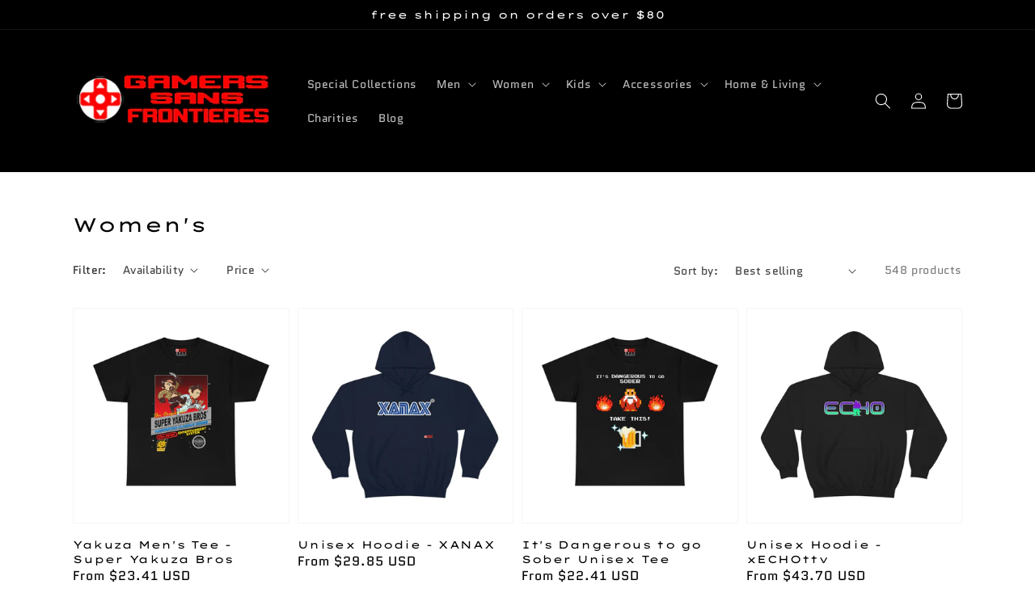

--- FILE ---
content_type: text/html; charset=utf-8
request_url: https://gamersansfrontieres.com/collections/womens
body_size: 33043
content:
<!doctype html>
<html class="no-js" lang="en">
  <head>
    
    <script type="text/javascript">
    (function(c,l,a,r,i,t,y){
        c[a]=c[a]||function(){(c[a].q=c[a].q||[]).push(arguments)};
        t=l.createElement(r);t.async=1;t.src="https://www.clarity.ms/tag/"+i;
        y=l.getElementsByTagName(r)[0];y.parentNode.insertBefore(t,y);
    })(window, document, "clarity", "script", "bdloozbib9");
</script>
     
    <meta name="google-site-verification" content="b6jJcm9BxTTciifC6D7OqqrsNGUYU9lj8cy-6ENb3gM" />
    
    <meta name="facebook-domain-verification" content="97wik1hwr034832slizygtkuf2ysxk" />
    <meta name="facebook-domain-verification" content="hz9xmq0zdc20u1b135v51jswegdedn" />
    <meta charset="utf-8">
    <meta http-equiv="X-UA-Compatible" content="IE=edge">
    <meta name="viewport" content="width=device-width,initial-scale=1">
    <meta name="theme-color" content="">
    
    <link rel="canonical" href="https://gamersansfrontieres.com/collections/womens">
    <link rel="preconnect" href="https://cdn.shopify.com" crossorigin>
    
     



    
<link rel="icon" type="image/png" href="//gamersansfrontieres.com/cdn/shop/files/Color_LOGO_32x32.png?v=1631984093"><link rel="preconnect" href="https://fonts.shopifycdn.com" crossorigin><title>
      Women&#39;s
 &ndash; Gamers Sans Frontieres</title>

        

    

<meta property="og:site_name" content="Gamers Sans Frontieres">
<meta property="og:url" content="https://gamersansfrontieres.com/collections/womens">
<meta property="og:title" content="Women&#39;s">
<meta property="og:type" content="product.group">
<meta property="og:description" content="Shop Gaming Merch Online For Clothing And Home Living. We have tees, hoodies, etc. for both men and women. Also, we have house living items like Rugs, pillows, etc. "><meta property="og:image" content="http://gamersansfrontieres.com/cdn/shop/collections/dad-hat-mockup-of-a-skater-woman-wearing-a-tank-top-34052-r-el2.png?v=1654294649">
  <meta property="og:image:secure_url" content="https://gamersansfrontieres.com/cdn/shop/collections/dad-hat-mockup-of-a-skater-woman-wearing-a-tank-top-34052-r-el2.png?v=1654294649">
  <meta property="og:image:width" content="1440">
  <meta property="og:image:height" content="2160"><meta name="twitter:card" content="summary_large_image">
<meta name="twitter:title" content="Women&#39;s">
<meta name="twitter:description" content="Shop Gaming Merch Online For Clothing And Home Living. We have tees, hoodies, etc. for both men and women. Also, we have house living items like Rugs, pillows, etc. ">


    <script src="//gamersansfrontieres.com/cdn/shop/t/7/assets/global.js?v=14237263177399231171648556858" defer="defer"></script>
    <script>window.performance && window.performance.mark && window.performance.mark('shopify.content_for_header.start');</script><meta name="facebook-domain-verification" content="97wik1hwr034832slizygtkuf2ysxk">
<meta name="facebook-domain-verification" content="hz9xmq0zdc20u1b135v51jswegdedn">
<meta id="shopify-digital-wallet" name="shopify-digital-wallet" content="/54866247904/digital_wallets/dialog">
<meta name="shopify-checkout-api-token" content="bbd12ba4dedbe4a173c7f32b8b5ccf35">
<meta id="in-context-paypal-metadata" data-shop-id="54866247904" data-venmo-supported="true" data-environment="production" data-locale="en_US" data-paypal-v4="true" data-currency="USD">
<link rel="alternate" type="application/atom+xml" title="Feed" href="/collections/womens.atom" />
<link rel="next" href="/collections/womens?page=2">
<link rel="alternate" type="application/json+oembed" href="https://gamersansfrontieres.com/collections/womens.oembed">
<script async="async" src="/checkouts/internal/preloads.js?locale=en-US"></script>
<script id="shopify-features" type="application/json">{"accessToken":"bbd12ba4dedbe4a173c7f32b8b5ccf35","betas":["rich-media-storefront-analytics"],"domain":"gamersansfrontieres.com","predictiveSearch":true,"shopId":54866247904,"locale":"en"}</script>
<script>var Shopify = Shopify || {};
Shopify.shop = "gamers-sans-frontieres.myshopify.com";
Shopify.locale = "en";
Shopify.currency = {"active":"USD","rate":"1.0"};
Shopify.country = "US";
Shopify.theme = {"name":"Dawn | NEW ISSUES SEO Work By AR","id":131847913696,"schema_name":"Dawn","schema_version":"2.2.0","theme_store_id":887,"role":"main"};
Shopify.theme.handle = "null";
Shopify.theme.style = {"id":null,"handle":null};
Shopify.cdnHost = "gamersansfrontieres.com/cdn";
Shopify.routes = Shopify.routes || {};
Shopify.routes.root = "/";</script>
<script type="module">!function(o){(o.Shopify=o.Shopify||{}).modules=!0}(window);</script>
<script>!function(o){function n(){var o=[];function n(){o.push(Array.prototype.slice.apply(arguments))}return n.q=o,n}var t=o.Shopify=o.Shopify||{};t.loadFeatures=n(),t.autoloadFeatures=n()}(window);</script>
<script id="shop-js-analytics" type="application/json">{"pageType":"collection"}</script>
<script defer="defer" async type="module" src="//gamersansfrontieres.com/cdn/shopifycloud/shop-js/modules/v2/client.init-shop-cart-sync_BT-GjEfc.en.esm.js"></script>
<script defer="defer" async type="module" src="//gamersansfrontieres.com/cdn/shopifycloud/shop-js/modules/v2/chunk.common_D58fp_Oc.esm.js"></script>
<script defer="defer" async type="module" src="//gamersansfrontieres.com/cdn/shopifycloud/shop-js/modules/v2/chunk.modal_xMitdFEc.esm.js"></script>
<script type="module">
  await import("//gamersansfrontieres.com/cdn/shopifycloud/shop-js/modules/v2/client.init-shop-cart-sync_BT-GjEfc.en.esm.js");
await import("//gamersansfrontieres.com/cdn/shopifycloud/shop-js/modules/v2/chunk.common_D58fp_Oc.esm.js");
await import("//gamersansfrontieres.com/cdn/shopifycloud/shop-js/modules/v2/chunk.modal_xMitdFEc.esm.js");

  window.Shopify.SignInWithShop?.initShopCartSync?.({"fedCMEnabled":true,"windoidEnabled":true});

</script>
<script>(function() {
  var isLoaded = false;
  function asyncLoad() {
    if (isLoaded) return;
    isLoaded = true;
    var urls = ["\/\/cdn.shopify.com\/proxy\/65b2544a5b0457013253377d95e51624f20045ec08a4cb3523ebbfafabba128f\/api.goaffpro.com\/loader.js?shop=gamers-sans-frontieres.myshopify.com\u0026sp-cache-control=cHVibGljLCBtYXgtYWdlPTkwMA","https:\/\/cdn.one.store\/javascript\/dist\/1.0\/jcr-widget.js?account_id=shopify:gamers-sans-frontieres.myshopify.com\u0026shop=gamers-sans-frontieres.myshopify.com"];
    for (var i = 0; i < urls.length; i++) {
      var s = document.createElement('script');
      s.type = 'text/javascript';
      s.async = true;
      s.src = urls[i];
      var x = document.getElementsByTagName('script')[0];
      x.parentNode.insertBefore(s, x);
    }
  };
  if(window.attachEvent) {
    window.attachEvent('onload', asyncLoad);
  } else {
    window.addEventListener('load', asyncLoad, false);
  }
})();</script>
<script id="__st">var __st={"a":54866247904,"offset":-18000,"reqid":"3a88861f-73f5-4ba8-945e-9785b9f31df9-1769431917","pageurl":"gamersansfrontieres.com\/collections\/womens","u":"8308262aedfc","p":"collection","rtyp":"collection","rid":406680764640};</script>
<script>window.ShopifyPaypalV4VisibilityTracking = true;</script>
<script id="captcha-bootstrap">!function(){'use strict';const t='contact',e='account',n='new_comment',o=[[t,t],['blogs',n],['comments',n],[t,'customer']],c=[[e,'customer_login'],[e,'guest_login'],[e,'recover_customer_password'],[e,'create_customer']],r=t=>t.map((([t,e])=>`form[action*='/${t}']:not([data-nocaptcha='true']) input[name='form_type'][value='${e}']`)).join(','),a=t=>()=>t?[...document.querySelectorAll(t)].map((t=>t.form)):[];function s(){const t=[...o],e=r(t);return a(e)}const i='password',u='form_key',d=['recaptcha-v3-token','g-recaptcha-response','h-captcha-response',i],f=()=>{try{return window.sessionStorage}catch{return}},m='__shopify_v',_=t=>t.elements[u];function p(t,e,n=!1){try{const o=window.sessionStorage,c=JSON.parse(o.getItem(e)),{data:r}=function(t){const{data:e,action:n}=t;return t[m]||n?{data:e,action:n}:{data:t,action:n}}(c);for(const[e,n]of Object.entries(r))t.elements[e]&&(t.elements[e].value=n);n&&o.removeItem(e)}catch(o){console.error('form repopulation failed',{error:o})}}const l='form_type',E='cptcha';function T(t){t.dataset[E]=!0}const w=window,h=w.document,L='Shopify',v='ce_forms',y='captcha';let A=!1;((t,e)=>{const n=(g='f06e6c50-85a8-45c8-87d0-21a2b65856fe',I='https://cdn.shopify.com/shopifycloud/storefront-forms-hcaptcha/ce_storefront_forms_captcha_hcaptcha.v1.5.2.iife.js',D={infoText:'Protected by hCaptcha',privacyText:'Privacy',termsText:'Terms'},(t,e,n)=>{const o=w[L][v],c=o.bindForm;if(c)return c(t,g,e,D).then(n);var r;o.q.push([[t,g,e,D],n]),r=I,A||(h.body.append(Object.assign(h.createElement('script'),{id:'captcha-provider',async:!0,src:r})),A=!0)});var g,I,D;w[L]=w[L]||{},w[L][v]=w[L][v]||{},w[L][v].q=[],w[L][y]=w[L][y]||{},w[L][y].protect=function(t,e){n(t,void 0,e),T(t)},Object.freeze(w[L][y]),function(t,e,n,w,h,L){const[v,y,A,g]=function(t,e,n){const i=e?o:[],u=t?c:[],d=[...i,...u],f=r(d),m=r(i),_=r(d.filter((([t,e])=>n.includes(e))));return[a(f),a(m),a(_),s()]}(w,h,L),I=t=>{const e=t.target;return e instanceof HTMLFormElement?e:e&&e.form},D=t=>v().includes(t);t.addEventListener('submit',(t=>{const e=I(t);if(!e)return;const n=D(e)&&!e.dataset.hcaptchaBound&&!e.dataset.recaptchaBound,o=_(e),c=g().includes(e)&&(!o||!o.value);(n||c)&&t.preventDefault(),c&&!n&&(function(t){try{if(!f())return;!function(t){const e=f();if(!e)return;const n=_(t);if(!n)return;const o=n.value;o&&e.removeItem(o)}(t);const e=Array.from(Array(32),(()=>Math.random().toString(36)[2])).join('');!function(t,e){_(t)||t.append(Object.assign(document.createElement('input'),{type:'hidden',name:u})),t.elements[u].value=e}(t,e),function(t,e){const n=f();if(!n)return;const o=[...t.querySelectorAll(`input[type='${i}']`)].map((({name:t})=>t)),c=[...d,...o],r={};for(const[a,s]of new FormData(t).entries())c.includes(a)||(r[a]=s);n.setItem(e,JSON.stringify({[m]:1,action:t.action,data:r}))}(t,e)}catch(e){console.error('failed to persist form',e)}}(e),e.submit())}));const S=(t,e)=>{t&&!t.dataset[E]&&(n(t,e.some((e=>e===t))),T(t))};for(const o of['focusin','change'])t.addEventListener(o,(t=>{const e=I(t);D(e)&&S(e,y())}));const B=e.get('form_key'),M=e.get(l),P=B&&M;t.addEventListener('DOMContentLoaded',(()=>{const t=y();if(P)for(const e of t)e.elements[l].value===M&&p(e,B);[...new Set([...A(),...v().filter((t=>'true'===t.dataset.shopifyCaptcha))])].forEach((e=>S(e,t)))}))}(h,new URLSearchParams(w.location.search),n,t,e,['guest_login'])})(!0,!0)}();</script>
<script integrity="sha256-4kQ18oKyAcykRKYeNunJcIwy7WH5gtpwJnB7kiuLZ1E=" data-source-attribution="shopify.loadfeatures" defer="defer" src="//gamersansfrontieres.com/cdn/shopifycloud/storefront/assets/storefront/load_feature-a0a9edcb.js" crossorigin="anonymous"></script>
<script data-source-attribution="shopify.dynamic_checkout.dynamic.init">var Shopify=Shopify||{};Shopify.PaymentButton=Shopify.PaymentButton||{isStorefrontPortableWallets:!0,init:function(){window.Shopify.PaymentButton.init=function(){};var t=document.createElement("script");t.src="https://gamersansfrontieres.com/cdn/shopifycloud/portable-wallets/latest/portable-wallets.en.js",t.type="module",document.head.appendChild(t)}};
</script>
<script data-source-attribution="shopify.dynamic_checkout.buyer_consent">
  function portableWalletsHideBuyerConsent(e){var t=document.getElementById("shopify-buyer-consent"),n=document.getElementById("shopify-subscription-policy-button");t&&n&&(t.classList.add("hidden"),t.setAttribute("aria-hidden","true"),n.removeEventListener("click",e))}function portableWalletsShowBuyerConsent(e){var t=document.getElementById("shopify-buyer-consent"),n=document.getElementById("shopify-subscription-policy-button");t&&n&&(t.classList.remove("hidden"),t.removeAttribute("aria-hidden"),n.addEventListener("click",e))}window.Shopify?.PaymentButton&&(window.Shopify.PaymentButton.hideBuyerConsent=portableWalletsHideBuyerConsent,window.Shopify.PaymentButton.showBuyerConsent=portableWalletsShowBuyerConsent);
</script>
<script data-source-attribution="shopify.dynamic_checkout.cart.bootstrap">document.addEventListener("DOMContentLoaded",(function(){function t(){return document.querySelector("shopify-accelerated-checkout-cart, shopify-accelerated-checkout")}if(t())Shopify.PaymentButton.init();else{new MutationObserver((function(e,n){t()&&(Shopify.PaymentButton.init(),n.disconnect())})).observe(document.body,{childList:!0,subtree:!0})}}));
</script>
<link id="shopify-accelerated-checkout-styles" rel="stylesheet" media="screen" href="https://gamersansfrontieres.com/cdn/shopifycloud/portable-wallets/latest/accelerated-checkout-backwards-compat.css" crossorigin="anonymous">
<style id="shopify-accelerated-checkout-cart">
        #shopify-buyer-consent {
  margin-top: 1em;
  display: inline-block;
  width: 100%;
}

#shopify-buyer-consent.hidden {
  display: none;
}

#shopify-subscription-policy-button {
  background: none;
  border: none;
  padding: 0;
  text-decoration: underline;
  font-size: inherit;
  cursor: pointer;
}

#shopify-subscription-policy-button::before {
  box-shadow: none;
}

      </style>
<script id="sections-script" data-sections="header,footer" defer="defer" src="//gamersansfrontieres.com/cdn/shop/t/7/compiled_assets/scripts.js?v=3277"></script>
<script>window.performance && window.performance.mark && window.performance.mark('shopify.content_for_header.end');</script>


    <style data-shopify>
      @font-face {
  font-family: Quantico;
  font-weight: 400;
  font-style: normal;
  font-display: swap;
  src: url("//gamersansfrontieres.com/cdn/fonts/quantico/quantico_n4.6e63eba878761e30c5ffb43a6ee8ab35145a10ed.woff2") format("woff2"),
       url("//gamersansfrontieres.com/cdn/fonts/quantico/quantico_n4.18f9145bdfea61e6ca380f89dbf77ed98e14f33a.woff") format("woff");
}

      @font-face {
  font-family: Quantico;
  font-weight: 700;
  font-style: normal;
  font-display: swap;
  src: url("//gamersansfrontieres.com/cdn/fonts/quantico/quantico_n7.3d54f237228b0bc45791c12073666ec60d721a65.woff2") format("woff2"),
       url("//gamersansfrontieres.com/cdn/fonts/quantico/quantico_n7.4f5f9312f1ed33107057922012647741a88bf8d9.woff") format("woff");
}

      @font-face {
  font-family: Quantico;
  font-weight: 400;
  font-style: italic;
  font-display: swap;
  src: url("//gamersansfrontieres.com/cdn/fonts/quantico/quantico_i4.9999813cd9117a070aa986273b20e58909fa5556.woff2") format("woff2"),
       url("//gamersansfrontieres.com/cdn/fonts/quantico/quantico_i4.2227ffda153f29b47feaad911dc24627bf44dd0f.woff") format("woff");
}

      @font-face {
  font-family: Quantico;
  font-weight: 700;
  font-style: italic;
  font-display: swap;
  src: url("//gamersansfrontieres.com/cdn/fonts/quantico/quantico_i7.28ba18d73de33dcde7f45ee73fdbb0db45a2fb1a.woff2") format("woff2"),
       url("//gamersansfrontieres.com/cdn/fonts/quantico/quantico_i7.6e8f701efa65f9eb522ae669d2d8592231b15ac8.woff") format("woff");
}

      @font-face {
  font-family: "Lexend Zetta";
  font-weight: 400;
  font-style: normal;
  font-display: swap;
  src: url("//gamersansfrontieres.com/cdn/fonts/lexend_zetta/lexendzetta_n4.495048b4b35f2e44f63b545e170ce1a5a233b370.woff2") format("woff2"),
       url("//gamersansfrontieres.com/cdn/fonts/lexend_zetta/lexendzetta_n4.cf45bcd354ceafb692ce3629a34791a37c3da481.woff") format("woff");
}


      :root {
        --font-body-family: Quantico, sans-serif;
        --font-body-style: normal;
        --font-body-weight: 400;

        --font-heading-family: "Lexend Zetta", sans-serif;
        --font-heading-style: normal;
        --font-heading-weight: 400;

        --color-base-text: 0, 0, 0;
        --color-base-background-1: 255, 255, 255;
        --color-base-background-2: 243, 243, 243;
        --color-base-solid-button-labels: 255, 255, 255;
        --color-base-outline-button-labels: 18, 18, 18;
        --color-base-accent-1: 0, 0, 0;
        --color-base-accent-2: 0, 0, 0;
        --payment-terms-background-color: #ffffff;

        --gradient-base-background-1: #ffffff;
        --gradient-base-background-2: #F3F3F3;
        --gradient-base-accent-1: #000000;
        --gradient-base-accent-2: #000000;

        --page-width: 120rem;
        --page-width-margin: 0rem;
      }

      *,
      *::before,
      *::after {
        box-sizing: inherit;
      }

      html {
        box-sizing: border-box;
        font-size: 62.5%;
        height: 100%;
      }

      body {
        display: grid;
        grid-template-rows: auto auto 1fr auto;
        grid-template-columns: 100%;
        min-height: 100%;
        margin: 0;
        font-size: 1.5rem;
        letter-spacing: 0.06rem;
        line-height: 1.8;
        font-family: var(--font-body-family);
        font-style: var(--font-body-style);
        font-weight: var(--font-body-weight);
      }

      @media screen and (min-width: 750px) {
        body {
          font-size: 1.6rem;
        }
      }
    </style>

    <link href="//gamersansfrontieres.com/cdn/shop/t/7/assets/base.css?v=75027988787022052041648563489" rel="stylesheet" type="text/css" media="all" />
<link rel="preload" as="font" href="//gamersansfrontieres.com/cdn/fonts/quantico/quantico_n4.6e63eba878761e30c5ffb43a6ee8ab35145a10ed.woff2" type="font/woff2" crossorigin><link rel="preload" as="font" href="//gamersansfrontieres.com/cdn/fonts/lexend_zetta/lexendzetta_n4.495048b4b35f2e44f63b545e170ce1a5a233b370.woff2" type="font/woff2" crossorigin><link rel="stylesheet" href="//gamersansfrontieres.com/cdn/shop/t/7/assets/component-predictive-search.css?v=171342419786403665911648556848" media="print" onload="this.media='all'"><script>document.documentElement.className = document.documentElement.className.replace('no-js', 'js');</script>
  
  
  
  <!-- Global site tag (gtag.js) - AdWords:10855371014 -->
<script async src="https://www.googletagmanager.com/gtag/js?id=AW-10855371014"></script>
<script>
 window.dataLayer = window.dataLayer || [];
 function gtag(){dataLayer.push(arguments);}
 gtag('js', new Date());

gtag('config', 'AW-10855371014');
</script>

<script>
 gtag('event', 'page_view', {
 'send_to': 'AW-10855371014',
 'ecomm_pagetype': 'category'
 });
</script>
  
  
  <meta name="p:domain_verify" content="7a4e7b89eb361563b82196b4c5c8bb03"/>
    
  
  <link href="https://monorail-edge.shopifysvc.com" rel="dns-prefetch">
<script>(function(){if ("sendBeacon" in navigator && "performance" in window) {try {var session_token_from_headers = performance.getEntriesByType('navigation')[0].serverTiming.find(x => x.name == '_s').description;} catch {var session_token_from_headers = undefined;}var session_cookie_matches = document.cookie.match(/_shopify_s=([^;]*)/);var session_token_from_cookie = session_cookie_matches && session_cookie_matches.length === 2 ? session_cookie_matches[1] : "";var session_token = session_token_from_headers || session_token_from_cookie || "";function handle_abandonment_event(e) {var entries = performance.getEntries().filter(function(entry) {return /monorail-edge.shopifysvc.com/.test(entry.name);});if (!window.abandonment_tracked && entries.length === 0) {window.abandonment_tracked = true;var currentMs = Date.now();var navigation_start = performance.timing.navigationStart;var payload = {shop_id: 54866247904,url: window.location.href,navigation_start,duration: currentMs - navigation_start,session_token,page_type: "collection"};window.navigator.sendBeacon("https://monorail-edge.shopifysvc.com/v1/produce", JSON.stringify({schema_id: "online_store_buyer_site_abandonment/1.1",payload: payload,metadata: {event_created_at_ms: currentMs,event_sent_at_ms: currentMs}}));}}window.addEventListener('pagehide', handle_abandonment_event);}}());</script>
<script id="web-pixels-manager-setup">(function e(e,d,r,n,o){if(void 0===o&&(o={}),!Boolean(null===(a=null===(i=window.Shopify)||void 0===i?void 0:i.analytics)||void 0===a?void 0:a.replayQueue)){var i,a;window.Shopify=window.Shopify||{};var t=window.Shopify;t.analytics=t.analytics||{};var s=t.analytics;s.replayQueue=[],s.publish=function(e,d,r){return s.replayQueue.push([e,d,r]),!0};try{self.performance.mark("wpm:start")}catch(e){}var l=function(){var e={modern:/Edge?\/(1{2}[4-9]|1[2-9]\d|[2-9]\d{2}|\d{4,})\.\d+(\.\d+|)|Firefox\/(1{2}[4-9]|1[2-9]\d|[2-9]\d{2}|\d{4,})\.\d+(\.\d+|)|Chrom(ium|e)\/(9{2}|\d{3,})\.\d+(\.\d+|)|(Maci|X1{2}).+ Version\/(15\.\d+|(1[6-9]|[2-9]\d|\d{3,})\.\d+)([,.]\d+|)( \(\w+\)|)( Mobile\/\w+|) Safari\/|Chrome.+OPR\/(9{2}|\d{3,})\.\d+\.\d+|(CPU[ +]OS|iPhone[ +]OS|CPU[ +]iPhone|CPU IPhone OS|CPU iPad OS)[ +]+(15[._]\d+|(1[6-9]|[2-9]\d|\d{3,})[._]\d+)([._]\d+|)|Android:?[ /-](13[3-9]|1[4-9]\d|[2-9]\d{2}|\d{4,})(\.\d+|)(\.\d+|)|Android.+Firefox\/(13[5-9]|1[4-9]\d|[2-9]\d{2}|\d{4,})\.\d+(\.\d+|)|Android.+Chrom(ium|e)\/(13[3-9]|1[4-9]\d|[2-9]\d{2}|\d{4,})\.\d+(\.\d+|)|SamsungBrowser\/([2-9]\d|\d{3,})\.\d+/,legacy:/Edge?\/(1[6-9]|[2-9]\d|\d{3,})\.\d+(\.\d+|)|Firefox\/(5[4-9]|[6-9]\d|\d{3,})\.\d+(\.\d+|)|Chrom(ium|e)\/(5[1-9]|[6-9]\d|\d{3,})\.\d+(\.\d+|)([\d.]+$|.*Safari\/(?![\d.]+ Edge\/[\d.]+$))|(Maci|X1{2}).+ Version\/(10\.\d+|(1[1-9]|[2-9]\d|\d{3,})\.\d+)([,.]\d+|)( \(\w+\)|)( Mobile\/\w+|) Safari\/|Chrome.+OPR\/(3[89]|[4-9]\d|\d{3,})\.\d+\.\d+|(CPU[ +]OS|iPhone[ +]OS|CPU[ +]iPhone|CPU IPhone OS|CPU iPad OS)[ +]+(10[._]\d+|(1[1-9]|[2-9]\d|\d{3,})[._]\d+)([._]\d+|)|Android:?[ /-](13[3-9]|1[4-9]\d|[2-9]\d{2}|\d{4,})(\.\d+|)(\.\d+|)|Mobile Safari.+OPR\/([89]\d|\d{3,})\.\d+\.\d+|Android.+Firefox\/(13[5-9]|1[4-9]\d|[2-9]\d{2}|\d{4,})\.\d+(\.\d+|)|Android.+Chrom(ium|e)\/(13[3-9]|1[4-9]\d|[2-9]\d{2}|\d{4,})\.\d+(\.\d+|)|Android.+(UC? ?Browser|UCWEB|U3)[ /]?(15\.([5-9]|\d{2,})|(1[6-9]|[2-9]\d|\d{3,})\.\d+)\.\d+|SamsungBrowser\/(5\.\d+|([6-9]|\d{2,})\.\d+)|Android.+MQ{2}Browser\/(14(\.(9|\d{2,})|)|(1[5-9]|[2-9]\d|\d{3,})(\.\d+|))(\.\d+|)|K[Aa][Ii]OS\/(3\.\d+|([4-9]|\d{2,})\.\d+)(\.\d+|)/},d=e.modern,r=e.legacy,n=navigator.userAgent;return n.match(d)?"modern":n.match(r)?"legacy":"unknown"}(),u="modern"===l?"modern":"legacy",c=(null!=n?n:{modern:"",legacy:""})[u],f=function(e){return[e.baseUrl,"/wpm","/b",e.hashVersion,"modern"===e.buildTarget?"m":"l",".js"].join("")}({baseUrl:d,hashVersion:r,buildTarget:u}),m=function(e){var d=e.version,r=e.bundleTarget,n=e.surface,o=e.pageUrl,i=e.monorailEndpoint;return{emit:function(e){var a=e.status,t=e.errorMsg,s=(new Date).getTime(),l=JSON.stringify({metadata:{event_sent_at_ms:s},events:[{schema_id:"web_pixels_manager_load/3.1",payload:{version:d,bundle_target:r,page_url:o,status:a,surface:n,error_msg:t},metadata:{event_created_at_ms:s}}]});if(!i)return console&&console.warn&&console.warn("[Web Pixels Manager] No Monorail endpoint provided, skipping logging."),!1;try{return self.navigator.sendBeacon.bind(self.navigator)(i,l)}catch(e){}var u=new XMLHttpRequest;try{return u.open("POST",i,!0),u.setRequestHeader("Content-Type","text/plain"),u.send(l),!0}catch(e){return console&&console.warn&&console.warn("[Web Pixels Manager] Got an unhandled error while logging to Monorail."),!1}}}}({version:r,bundleTarget:l,surface:e.surface,pageUrl:self.location.href,monorailEndpoint:e.monorailEndpoint});try{o.browserTarget=l,function(e){var d=e.src,r=e.async,n=void 0===r||r,o=e.onload,i=e.onerror,a=e.sri,t=e.scriptDataAttributes,s=void 0===t?{}:t,l=document.createElement("script"),u=document.querySelector("head"),c=document.querySelector("body");if(l.async=n,l.src=d,a&&(l.integrity=a,l.crossOrigin="anonymous"),s)for(var f in s)if(Object.prototype.hasOwnProperty.call(s,f))try{l.dataset[f]=s[f]}catch(e){}if(o&&l.addEventListener("load",o),i&&l.addEventListener("error",i),u)u.appendChild(l);else{if(!c)throw new Error("Did not find a head or body element to append the script");c.appendChild(l)}}({src:f,async:!0,onload:function(){if(!function(){var e,d;return Boolean(null===(d=null===(e=window.Shopify)||void 0===e?void 0:e.analytics)||void 0===d?void 0:d.initialized)}()){var d=window.webPixelsManager.init(e)||void 0;if(d){var r=window.Shopify.analytics;r.replayQueue.forEach((function(e){var r=e[0],n=e[1],o=e[2];d.publishCustomEvent(r,n,o)})),r.replayQueue=[],r.publish=d.publishCustomEvent,r.visitor=d.visitor,r.initialized=!0}}},onerror:function(){return m.emit({status:"failed",errorMsg:"".concat(f," has failed to load")})},sri:function(e){var d=/^sha384-[A-Za-z0-9+/=]+$/;return"string"==typeof e&&d.test(e)}(c)?c:"",scriptDataAttributes:o}),m.emit({status:"loading"})}catch(e){m.emit({status:"failed",errorMsg:(null==e?void 0:e.message)||"Unknown error"})}}})({shopId: 54866247904,storefrontBaseUrl: "https://gamersansfrontieres.com",extensionsBaseUrl: "https://extensions.shopifycdn.com/cdn/shopifycloud/web-pixels-manager",monorailEndpoint: "https://monorail-edge.shopifysvc.com/unstable/produce_batch",surface: "storefront-renderer",enabledBetaFlags: ["2dca8a86"],webPixelsConfigList: [{"id":"1059029216","configuration":"{\"shop\":\"gamers-sans-frontieres.myshopify.com\",\"cookie_duration\":\"2592000\"}","eventPayloadVersion":"v1","runtimeContext":"STRICT","scriptVersion":"a2e7513c3708f34b1f617d7ce88f9697","type":"APP","apiClientId":2744533,"privacyPurposes":["ANALYTICS","MARKETING"],"dataSharingAdjustments":{"protectedCustomerApprovalScopes":["read_customer_address","read_customer_email","read_customer_name","read_customer_personal_data","read_customer_phone"]}},{"id":"129007840","configuration":"{\"pixel_id\":\"1524769591215496\",\"pixel_type\":\"facebook_pixel\",\"metaapp_system_user_token\":\"-\"}","eventPayloadVersion":"v1","runtimeContext":"OPEN","scriptVersion":"ca16bc87fe92b6042fbaa3acc2fbdaa6","type":"APP","apiClientId":2329312,"privacyPurposes":["ANALYTICS","MARKETING","SALE_OF_DATA"],"dataSharingAdjustments":{"protectedCustomerApprovalScopes":["read_customer_address","read_customer_email","read_customer_name","read_customer_personal_data","read_customer_phone"]}},{"id":"76480736","configuration":"{\"tagID\":\"2612739033798\"}","eventPayloadVersion":"v1","runtimeContext":"STRICT","scriptVersion":"18031546ee651571ed29edbe71a3550b","type":"APP","apiClientId":3009811,"privacyPurposes":["ANALYTICS","MARKETING","SALE_OF_DATA"],"dataSharingAdjustments":{"protectedCustomerApprovalScopes":["read_customer_address","read_customer_email","read_customer_name","read_customer_personal_data","read_customer_phone"]}},{"id":"83558624","eventPayloadVersion":"v1","runtimeContext":"LAX","scriptVersion":"1","type":"CUSTOM","privacyPurposes":["ANALYTICS"],"name":"Google Analytics tag (migrated)"},{"id":"shopify-app-pixel","configuration":"{}","eventPayloadVersion":"v1","runtimeContext":"STRICT","scriptVersion":"0450","apiClientId":"shopify-pixel","type":"APP","privacyPurposes":["ANALYTICS","MARKETING"]},{"id":"shopify-custom-pixel","eventPayloadVersion":"v1","runtimeContext":"LAX","scriptVersion":"0450","apiClientId":"shopify-pixel","type":"CUSTOM","privacyPurposes":["ANALYTICS","MARKETING"]}],isMerchantRequest: false,initData: {"shop":{"name":"Gamers Sans Frontieres","paymentSettings":{"currencyCode":"USD"},"myshopifyDomain":"gamers-sans-frontieres.myshopify.com","countryCode":"US","storefrontUrl":"https:\/\/gamersansfrontieres.com"},"customer":null,"cart":null,"checkout":null,"productVariants":[],"purchasingCompany":null},},"https://gamersansfrontieres.com/cdn","fcfee988w5aeb613cpc8e4bc33m6693e112",{"modern":"","legacy":""},{"shopId":"54866247904","storefrontBaseUrl":"https:\/\/gamersansfrontieres.com","extensionBaseUrl":"https:\/\/extensions.shopifycdn.com\/cdn\/shopifycloud\/web-pixels-manager","surface":"storefront-renderer","enabledBetaFlags":"[\"2dca8a86\"]","isMerchantRequest":"false","hashVersion":"fcfee988w5aeb613cpc8e4bc33m6693e112","publish":"custom","events":"[[\"page_viewed\",{}],[\"collection_viewed\",{\"collection\":{\"id\":\"406680764640\",\"title\":\"Women's\",\"productVariants\":[{\"price\":{\"amount\":23.41,\"currencyCode\":\"USD\"},\"product\":{\"title\":\"Yakuza Men's Tee - Super Yakuza Bros\",\"vendor\":\"Printify\",\"id\":\"6639205613792\",\"untranslatedTitle\":\"Yakuza Men's Tee - Super Yakuza Bros\",\"url\":\"\/products\/super-yakuza-bros-tee-yakuza-gaming-fashion\",\"type\":\"T-Shirt\"},\"id\":\"43879993770208\",\"image\":{\"src\":\"\/\/gamersansfrontieres.com\/cdn\/shop\/products\/2e3c0651814fba7ff5c00bc34eb2c27f.jpg?v=1677029025\"},\"sku\":\"23662143741501414972\",\"title\":\"Black \/ S\",\"untranslatedTitle\":\"Black \/ S\"},{\"price\":{\"amount\":33.35,\"currencyCode\":\"USD\"},\"product\":{\"title\":\"Unisex Hoodie - XANAX\",\"vendor\":\"Printify\",\"id\":\"8039294599392\",\"untranslatedTitle\":\"Unisex Hoodie - XANAX\",\"url\":\"\/products\/unisex-hoodie-xanax\",\"type\":\"Hoodie\"},\"id\":\"43988543340768\",\"image\":{\"src\":\"\/\/gamersansfrontieres.com\/cdn\/shop\/products\/87bfd3d7cfd5683f65eb1aa7cee0f82e.jpg?v=1682981037\"},\"sku\":\"32103927083376038880\",\"title\":\"Navy \/ S\",\"untranslatedTitle\":\"Navy \/ S\"},{\"price\":{\"amount\":22.41,\"currencyCode\":\"USD\"},\"product\":{\"title\":\"It's Dangerous to go Sober Unisex Tee\",\"vendor\":\"Printify\",\"id\":\"7919649849568\",\"untranslatedTitle\":\"It's Dangerous to go Sober Unisex Tee\",\"url\":\"\/products\/its-dangerous-to-go-sober-unisex-tee\",\"type\":\"T-Shirt\"},\"id\":\"43624018837728\",\"image\":{\"src\":\"\/\/gamersansfrontieres.com\/cdn\/shop\/products\/4196761955d721830c15559464cde03f.jpg?v=1676063604\"},\"sku\":\"99483428881915312618\",\"title\":\"Black \/ S\",\"untranslatedTitle\":\"Black \/ S\"},{\"price\":{\"amount\":43.99,\"currencyCode\":\"USD\"},\"product\":{\"title\":\"Unisex Hoodie - xECHOttv\",\"vendor\":\"Printify\",\"id\":\"7881249390816\",\"untranslatedTitle\":\"Unisex Hoodie - xECHOttv\",\"url\":\"\/products\/unisex-hoodie-xechottv\",\"type\":\"Hoodie\"},\"id\":\"43489337311456\",\"image\":{\"src\":\"\/\/gamersansfrontieres.com\/cdn\/shop\/products\/f35c174a64fc7b408ed38395a5ee5700.jpg?v=1665002838\"},\"sku\":\"22386002988001906735\",\"title\":\"Black \/ S\",\"untranslatedTitle\":\"Black \/ S\"},{\"price\":{\"amount\":47.55,\"currencyCode\":\"USD\"},\"product\":{\"title\":\"GameBoy Christmas Sweatshirt\",\"vendor\":\"Printify\",\"id\":\"7324303982816\",\"untranslatedTitle\":\"GameBoy Christmas Sweatshirt\",\"url\":\"\/products\/gameboy-christmas-sweatshirt\",\"type\":\"All Over Prints\"},\"id\":\"41650087166176\",\"image\":{\"src\":\"\/\/gamersansfrontieres.com\/cdn\/shop\/files\/7392085704639981936_2048.jpg?v=1698181307\"},\"sku\":\"3390510926\",\"title\":\"XS\",\"untranslatedTitle\":\"XS\"},{\"price\":{\"amount\":47.55,\"currencyCode\":\"USD\"},\"product\":{\"title\":\"Christmas Sweatshirt - GameBoy\",\"vendor\":\"Printify\",\"id\":\"8171197825248\",\"untranslatedTitle\":\"Christmas Sweatshirt - GameBoy\",\"url\":\"\/products\/christmas-sweatshirt-1\",\"type\":\"All Over Prints\"},\"id\":\"44363461230816\",\"image\":{\"src\":\"\/\/gamersansfrontieres.com\/cdn\/shop\/files\/9694434300296813258_2048.jpg?v=1700085962\"},\"sku\":\"10823588988314302784\",\"title\":\"XS\",\"untranslatedTitle\":\"XS\"},{\"price\":{\"amount\":47.55,\"currencyCode\":\"USD\"},\"product\":{\"title\":\"Christmas Sweatshirt - Castlevania Thanksgiving\",\"vendor\":\"Printify\",\"id\":\"8170983620832\",\"untranslatedTitle\":\"Christmas Sweatshirt - Castlevania Thanksgiving\",\"url\":\"\/products\/christmas-sweatshirt-castlevania-thanksgiving\",\"type\":\"All Over Prints\"},\"id\":\"44362564632800\",\"image\":{\"src\":\"\/\/gamersansfrontieres.com\/cdn\/shop\/files\/17143394359584287049_2048.jpg?v=1700073254\"},\"sku\":\"27541678341706548968\",\"title\":\"XS\",\"untranslatedTitle\":\"XS\"},{\"price\":{\"amount\":47.55,\"currencyCode\":\"USD\"},\"product\":{\"title\":\"Christmas Sweatshirt - Mario Kartmas\",\"vendor\":\"Printify\",\"id\":\"8170211672288\",\"untranslatedTitle\":\"Christmas Sweatshirt - Mario Kartmas\",\"url\":\"\/products\/christmas-sweatshirt\",\"type\":\"All Over Prints\"},\"id\":\"44360571125984\",\"image\":{\"src\":\"\/\/gamersansfrontieres.com\/cdn\/shop\/files\/cf1f33b29b6778e37f0cfe0b9212e43b_370f81a3-04fa-4cf9-a864-ea4a0157f019.jpg?v=1700022155\"},\"sku\":\"10868967192001215777\",\"title\":\"XS\",\"untranslatedTitle\":\"XS\"},{\"price\":{\"amount\":23.99,\"currencyCode\":\"USD\"},\"product\":{\"title\":\"Women's Tee - Do be Shy\",\"vendor\":\"Printify\",\"id\":\"8009755525344\",\"untranslatedTitle\":\"Women's Tee - Do be Shy\",\"url\":\"\/products\/womens-tee-do-be-shy\",\"type\":\"T-Shirt\"},\"id\":\"43913544630496\",\"image\":{\"src\":\"\/\/gamersansfrontieres.com\/cdn\/shop\/files\/2816199409472326718_2048_82d7d8f8-7728-4032-9acd-8bb90eebb835.jpg?v=1699920092\"},\"sku\":\"32198197820437107119\",\"title\":\"S \/ Black\",\"untranslatedTitle\":\"S \/ Black\"},{\"price\":{\"amount\":34.99,\"currencyCode\":\"USD\"},\"product\":{\"title\":\"Lies of P Women's Tee Dress - Lies of Small PP\",\"vendor\":\"Printify\",\"id\":\"8159889981664\",\"untranslatedTitle\":\"Lies of P Women's Tee Dress - Lies of Small PP\",\"url\":\"\/products\/lies-of-p-womens-tee-dress-lies-of-small-pp\",\"type\":\"All Over Prints\"},\"id\":\"44336578167008\",\"image\":{\"src\":\"\/\/gamersansfrontieres.com\/cdn\/shop\/files\/16990267535460151503_2048.jpg?v=1699476114\"},\"sku\":\"17357517469860305389\",\"title\":\"XS\",\"untranslatedTitle\":\"XS\"},{\"price\":{\"amount\":21.99,\"currencyCode\":\"USD\"},\"product\":{\"title\":\"Lies of P Women's Racerback Tank - Lies of Small PP\",\"vendor\":\"Printify\",\"id\":\"8159886704864\",\"untranslatedTitle\":\"Lies of P Women's Racerback Tank - Lies of Small PP\",\"url\":\"\/products\/lies-of-p-womens-racerback-tank-lies-of-small-pp\",\"type\":\"Tank Top\"},\"id\":\"44336552411360\",\"image\":{\"src\":\"\/\/gamersansfrontieres.com\/cdn\/shop\/files\/17901544975574606325_2048.jpg?v=1699475631\"},\"sku\":\"33346543335412661861\",\"title\":\"XS \/ Solid Black\",\"untranslatedTitle\":\"XS \/ Solid Black\"},{\"price\":{\"amount\":47.84,\"currencyCode\":\"USD\"},\"product\":{\"title\":\"Lies of P Women's Crop Hoodie - Lies of Small PP\",\"vendor\":\"Printify\",\"id\":\"8159883526368\",\"untranslatedTitle\":\"Lies of P Women's Crop Hoodie - Lies of Small PP\",\"url\":\"\/products\/lies-of-p-womens-crop-hoodie-lies-of-small-pp\",\"type\":\"Hoodie\"},\"id\":\"44336533536992\",\"image\":{\"src\":\"\/\/gamersansfrontieres.com\/cdn\/shop\/files\/14251910147912587174_2048.jpg?v=1699475258\"},\"sku\":\"18780590358984915838\",\"title\":\"Black \/ XS\",\"untranslatedTitle\":\"Black \/ XS\"},{\"price\":{\"amount\":23.99,\"currencyCode\":\"USD\"},\"product\":{\"title\":\"Lies of P Women's Tee - Lies of Small PP\",\"vendor\":\"Printify\",\"id\":\"8159880741088\",\"untranslatedTitle\":\"Lies of P Women's Tee - Lies of Small PP\",\"url\":\"\/products\/lies-of-p-womens-tee-lies-of-small-pp\",\"type\":\"T-Shirt\"},\"id\":\"44336528130272\",\"image\":{\"src\":\"\/\/gamersansfrontieres.com\/cdn\/shop\/files\/15145526883496754657_2048.jpg?v=1699474826\"},\"sku\":\"13197631383056491222\",\"title\":\"S \/ Black\",\"untranslatedTitle\":\"S \/ Black\"},{\"price\":{\"amount\":42.6,\"currencyCode\":\"USD\"},\"product\":{\"title\":\"Lies of P Unisex Hoodie - Lies of Small PP\",\"vendor\":\"Printify\",\"id\":\"8159878217952\",\"untranslatedTitle\":\"Lies of P Unisex Hoodie - Lies of Small PP\",\"url\":\"\/products\/lies-of-p-unisex-hoodie-lies-of-small-pp\",\"type\":\"Hoodie\"},\"id\":\"44336520626400\",\"image\":{\"src\":\"\/\/gamersansfrontieres.com\/cdn\/shop\/files\/6382874157126172478_2048.jpg?v=1699474467\"},\"sku\":\"31217722543302389053\",\"title\":\"Dark Heather \/ S\",\"untranslatedTitle\":\"Dark Heather \/ S\"},{\"price\":{\"amount\":34.99,\"currencyCode\":\"USD\"},\"product\":{\"title\":\"Women's Tee Dress - BBS\",\"vendor\":\"Printify\",\"id\":\"8159200542944\",\"untranslatedTitle\":\"Women's Tee Dress - BBS\",\"url\":\"\/products\/womens-tee-dress-bbs\",\"type\":\"All Over Prints\"},\"id\":\"44333305037024\",\"image\":{\"src\":\"\/\/gamersansfrontieres.com\/cdn\/shop\/files\/5103842459414743722_2048.jpg?v=1699387174\"},\"sku\":\"67737755822096575795\",\"title\":\"XS\",\"untranslatedTitle\":\"XS\"},{\"price\":{\"amount\":21.99,\"currencyCode\":\"USD\"},\"product\":{\"title\":\"Women's Racerback Tank - BBS\",\"vendor\":\"Printify\",\"id\":\"8159196414176\",\"untranslatedTitle\":\"Women's Racerback Tank - BBS\",\"url\":\"\/products\/womens-racerback-tank-bbs\",\"type\":\"Tank Top\"},\"id\":\"44333281214688\",\"image\":{\"src\":\"\/\/gamersansfrontieres.com\/cdn\/shop\/files\/4158552057882362195_2048.jpg?v=1699386366\"},\"sku\":\"33830765911452397952\",\"title\":\"XS \/ Solid Black\",\"untranslatedTitle\":\"XS \/ Solid Black\"}]}}]]"});</script><script>
  window.ShopifyAnalytics = window.ShopifyAnalytics || {};
  window.ShopifyAnalytics.meta = window.ShopifyAnalytics.meta || {};
  window.ShopifyAnalytics.meta.currency = 'USD';
  var meta = {"products":[{"id":6639205613792,"gid":"gid:\/\/shopify\/Product\/6639205613792","vendor":"Printify","type":"T-Shirt","handle":"super-yakuza-bros-tee-yakuza-gaming-fashion","variants":[{"id":43879993770208,"price":2341,"name":"Yakuza Men's Tee - Super Yakuza Bros - Black \/ S","public_title":"Black \/ S","sku":"23662143741501414972"},{"id":43879993802976,"price":2341,"name":"Yakuza Men's Tee - Super Yakuza Bros - Black \/ M","public_title":"Black \/ M","sku":"31726786690021374445"},{"id":43879993835744,"price":2341,"name":"Yakuza Men's Tee - Super Yakuza Bros - Black \/ L","public_title":"Black \/ L","sku":"31148475673245296183"},{"id":43879993868512,"price":2341,"name":"Yakuza Men's Tee - Super Yakuza Bros - Black \/ XL","public_title":"Black \/ XL","sku":"12195109287599057477"},{"id":43879993901280,"price":2794,"name":"Yakuza Men's Tee - Super Yakuza Bros - Black \/ 2XL","public_title":"Black \/ 2XL","sku":"27503640918456332031"},{"id":43879993934048,"price":3114,"name":"Yakuza Men's Tee - Super Yakuza Bros - Black \/ 3XL","public_title":"Black \/ 3XL","sku":"10224833896163553487"},{"id":43879993966816,"price":3114,"name":"Yakuza Men's Tee - Super Yakuza Bros - Black \/ 5XL","public_title":"Black \/ 5XL","sku":"17640637398673178499"},{"id":43879993999584,"price":2341,"name":"Yakuza Men's Tee - Super Yakuza Bros - Dark Heather \/ S","public_title":"Dark Heather \/ S","sku":"19644043481771221995"},{"id":43879994032352,"price":2341,"name":"Yakuza Men's Tee - Super Yakuza Bros - Dark Heather \/ M","public_title":"Dark Heather \/ M","sku":"25325098725583216690"},{"id":43879994065120,"price":2341,"name":"Yakuza Men's Tee - Super Yakuza Bros - Dark Heather \/ L","public_title":"Dark Heather \/ L","sku":"26418692268706921159"},{"id":43879994097888,"price":2341,"name":"Yakuza Men's Tee - Super Yakuza Bros - Dark Heather \/ XL","public_title":"Dark Heather \/ XL","sku":"13501326921110934815"},{"id":43879994130656,"price":3114,"name":"Yakuza Men's Tee - Super Yakuza Bros - Dark Heather \/ 2XL","public_title":"Dark Heather \/ 2XL","sku":"16618617995881802171"},{"id":43879994163424,"price":3114,"name":"Yakuza Men's Tee - Super Yakuza Bros - Dark Heather \/ 3XL","public_title":"Dark Heather \/ 3XL","sku":"13797637211227137984"},{"id":43879994196192,"price":2794,"name":"Yakuza Men's Tee - Super Yakuza Bros - Dark Heather \/ 4XL","public_title":"Dark Heather \/ 4XL","sku":"42919256677937869071"},{"id":43879994228960,"price":3114,"name":"Yakuza Men's Tee - Super Yakuza Bros - Dark Heather \/ 5XL","public_title":"Dark Heather \/ 5XL","sku":"20854191518280388572"},{"id":43879994261728,"price":2341,"name":"Yakuza Men's Tee - Super Yakuza Bros - Navy \/ S","public_title":"Navy \/ S","sku":"25164829233568500334"},{"id":43879994294496,"price":2341,"name":"Yakuza Men's Tee - Super Yakuza Bros - Navy \/ M","public_title":"Navy \/ M","sku":"88877114622883915150"},{"id":43879994327264,"price":2341,"name":"Yakuza Men's Tee - Super Yakuza Bros - Navy \/ L","public_title":"Navy \/ L","sku":"25491107560451066083"},{"id":43879994360032,"price":2341,"name":"Yakuza Men's Tee - Super Yakuza Bros - Navy \/ XL","public_title":"Navy \/ XL","sku":"25168846390141524905"},{"id":43879994392800,"price":2794,"name":"Yakuza Men's Tee - Super Yakuza Bros - Navy \/ 2XL","public_title":"Navy \/ 2XL","sku":"65794352367397105313"},{"id":43879994425568,"price":3114,"name":"Yakuza Men's Tee - Super Yakuza Bros - Navy \/ 5XL","public_title":"Navy \/ 5XL","sku":"19587458653582806681"},{"id":43879994458336,"price":2341,"name":"Yakuza Men's Tee - Super Yakuza Bros - Red \/ S","public_title":"Red \/ S","sku":"26138749298398059707"},{"id":43879994491104,"price":2341,"name":"Yakuza Men's Tee - Super Yakuza Bros - Red \/ M","public_title":"Red \/ M","sku":"23044095996532138610"},{"id":43879994523872,"price":2341,"name":"Yakuza Men's Tee - Super Yakuza Bros - Red \/ L","public_title":"Red \/ L","sku":"92286546980079961945"},{"id":43879994556640,"price":2341,"name":"Yakuza Men's Tee - Super Yakuza Bros - Red \/ XL","public_title":"Red \/ XL","sku":"92524312705659481983"},{"id":43879994589408,"price":3114,"name":"Yakuza Men's Tee - Super Yakuza Bros - Red \/ 3XL","public_title":"Red \/ 3XL","sku":"23347570871921591634"},{"id":43879994622176,"price":3114,"name":"Yakuza Men's Tee - Super Yakuza Bros - Red \/ 5XL","public_title":"Red \/ 5XL","sku":"28515223626712760864"},{"id":43879994654944,"price":2341,"name":"Yakuza Men's Tee - Super Yakuza Bros - Royal \/ S","public_title":"Royal \/ S","sku":"28128734630582174180"},{"id":43879994687712,"price":2341,"name":"Yakuza Men's Tee - Super Yakuza Bros - Royal \/ M","public_title":"Royal \/ M","sku":"16538778658640179677"},{"id":43879994720480,"price":2341,"name":"Yakuza Men's Tee - Super Yakuza Bros - Royal \/ L","public_title":"Royal \/ L","sku":"32796777599632744716"},{"id":43879994753248,"price":2341,"name":"Yakuza Men's Tee - Super Yakuza Bros - Royal \/ XL","public_title":"Royal \/ XL","sku":"32184571908764547004"},{"id":43879994786016,"price":2794,"name":"Yakuza Men's Tee - Super Yakuza Bros - Royal \/ 2XL","public_title":"Royal \/ 2XL","sku":"26966062195481860686"},{"id":43879994818784,"price":3114,"name":"Yakuza Men's Tee - Super Yakuza Bros - Royal \/ 3XL","public_title":"Royal \/ 3XL","sku":"10736946537777288534"},{"id":43879994851552,"price":3114,"name":"Yakuza Men's Tee - Super Yakuza Bros - Royal \/ 4XL","public_title":"Royal \/ 4XL","sku":"89323388831685993112"},{"id":43879994884320,"price":3114,"name":"Yakuza Men's Tee - Super Yakuza Bros - Royal \/ 5XL","public_title":"Royal \/ 5XL","sku":"19295640878184782794"}],"remote":false},{"id":8039294599392,"gid":"gid:\/\/shopify\/Product\/8039294599392","vendor":"Printify","type":"Hoodie","handle":"unisex-hoodie-xanax","variants":[{"id":43988543340768,"price":3335,"name":"Unisex Hoodie - XANAX - Navy \/ S","public_title":"Navy \/ S","sku":"32103927083376038880"},{"id":43988543373536,"price":3496,"name":"Unisex Hoodie - XANAX - Navy \/ M","public_title":"Navy \/ M","sku":"63608023376243341878"},{"id":43988543406304,"price":3627,"name":"Unisex Hoodie - XANAX - Navy \/ L","public_title":"Navy \/ L","sku":"11794166998301971441"},{"id":43988543439072,"price":3600,"name":"Unisex Hoodie - XANAX - Navy \/ XL","public_title":"Navy \/ XL","sku":"26006211495829491581"},{"id":43988543471840,"price":3783,"name":"Unisex Hoodie - XANAX - Navy \/ 2XL","public_title":"Navy \/ 2XL","sku":"53635353993687938295"},{"id":43988543504608,"price":4271,"name":"Unisex Hoodie - XANAX - Navy \/ 3XL","public_title":"Navy \/ 3XL","sku":"30691206458753826298"},{"id":43988543537376,"price":5116,"name":"Unisex Hoodie - XANAX - Navy \/ 4XL","public_title":"Navy \/ 4XL","sku":"17644440519723473990"},{"id":43988543570144,"price":5097,"name":"Unisex Hoodie - XANAX - Navy \/ 5XL","public_title":"Navy \/ 5XL","sku":"87770749098709077062"},{"id":43988543602912,"price":3285,"name":"Unisex Hoodie - XANAX - Black \/ S","public_title":"Black \/ S","sku":"30160891626529712391"},{"id":43988543635680,"price":3335,"name":"Unisex Hoodie - XANAX - Dark Heather \/ S","public_title":"Dark Heather \/ S","sku":"59470030806194373133"},{"id":43988543668448,"price":3335,"name":"Unisex Hoodie - XANAX - Red \/ S","public_title":"Red \/ S","sku":"19257330532076942646"},{"id":43988543701216,"price":2985,"name":"Unisex Hoodie - XANAX - White \/ S","public_title":"White \/ S","sku":"20579266228437328709"},{"id":43988543733984,"price":3444,"name":"Unisex Hoodie - XANAX - Black \/ M","public_title":"Black \/ M","sku":"21668457961400177428"},{"id":43988543766752,"price":3496,"name":"Unisex Hoodie - XANAX - Dark Heather \/ M","public_title":"Dark Heather \/ M","sku":"25425043479807983757"},{"id":43988543799520,"price":3496,"name":"Unisex Hoodie - XANAX - Red \/ M","public_title":"Red \/ M","sku":"10894893334200210937"},{"id":43988543832288,"price":3013,"name":"Unisex Hoodie - XANAX - White \/ M","public_title":"White \/ M","sku":"17264803030262289431"},{"id":43988543865056,"price":3571,"name":"Unisex Hoodie - XANAX - Black \/ L","public_title":"Black \/ L","sku":"10954032347131035759"},{"id":43988543897824,"price":3627,"name":"Unisex Hoodie - XANAX - Dark Heather \/ L","public_title":"Dark Heather \/ L","sku":"20311609820442150346"},{"id":43988543930592,"price":3627,"name":"Unisex Hoodie - XANAX - Red \/ L","public_title":"Red \/ L","sku":"13450958352313237544"},{"id":43988543963360,"price":3037,"name":"Unisex Hoodie - XANAX - White \/ L","public_title":"White \/ L","sku":"82249657993241183824"},{"id":43988543996128,"price":3548,"name":"Unisex Hoodie - XANAX - Black \/ XL","public_title":"Black \/ XL","sku":"57510695752316868723"},{"id":43988544028896,"price":3600,"name":"Unisex Hoodie - XANAX - Dark Heather \/ XL","public_title":"Dark Heather \/ XL","sku":"21511801851802716855"},{"id":43988544061664,"price":3600,"name":"Unisex Hoodie - XANAX - Red \/ XL","public_title":"Red \/ XL","sku":"10300667194186693434"},{"id":43988544094432,"price":3050,"name":"Unisex Hoodie - XANAX - White \/ XL","public_title":"White \/ XL","sku":"27275431117082516901"},{"id":43988544127200,"price":3725,"name":"Unisex Hoodie - XANAX - Black \/ 2XL","public_title":"Black \/ 2XL","sku":"26870894108159878526"},{"id":43988544159968,"price":3783,"name":"Unisex Hoodie - XANAX - Dark Heather \/ 2XL","public_title":"Dark Heather \/ 2XL","sku":"21208312452890693098"},{"id":43988544192736,"price":3783,"name":"Unisex Hoodie - XANAX - Red \/ 2XL","public_title":"Red \/ 2XL","sku":"25203691384061226380"},{"id":43988544225504,"price":3383,"name":"Unisex Hoodie - XANAX - White \/ 2XL","public_title":"White \/ 2XL","sku":"11491709332016226926"},{"id":43988544258272,"price":4210,"name":"Unisex Hoodie - XANAX - Black \/ 3XL","public_title":"Black \/ 3XL","sku":"81875157068957112529"},{"id":43988544291040,"price":4271,"name":"Unisex Hoodie - XANAX - Dark Heather \/ 3XL","public_title":"Dark Heather \/ 3XL","sku":"27199120676195517767"},{"id":43988544323808,"price":4271,"name":"Unisex Hoodie - XANAX - Red \/ 3XL","public_title":"Red \/ 3XL","sku":"22137086460240782842"},{"id":43988544356576,"price":3881,"name":"Unisex Hoodie - XANAX - White \/ 3XL","public_title":"White \/ 3XL","sku":"38984483422641898887"},{"id":43988544389344,"price":5042,"name":"Unisex Hoodie - XANAX - Black \/ 4XL","public_title":"Black \/ 4XL","sku":"11026716583779708241"},{"id":43988544422112,"price":5116,"name":"Unisex Hoodie - XANAX - Dark Heather \/ 4XL","public_title":"Dark Heather \/ 4XL","sku":"25391409221720392800"},{"id":43988544454880,"price":5116,"name":"Unisex Hoodie - XANAX - Red \/ 4XL","public_title":"Red \/ 4XL","sku":"33735418233146174113"},{"id":43988544487648,"price":4718,"name":"Unisex Hoodie - XANAX - White \/ 4XL","public_title":"White \/ 4XL","sku":"11783132825374212306"},{"id":43988544520416,"price":5021,"name":"Unisex Hoodie - XANAX - Black \/ 5XL","public_title":"Black \/ 5XL","sku":"24430088807754614758"},{"id":43988544585952,"price":5097,"name":"Unisex Hoodie - XANAX - Red \/ 5XL","public_title":"Red \/ 5XL","sku":"64023896965963120848"},{"id":43988544618720,"price":4698,"name":"Unisex Hoodie - XANAX - White \/ 5XL","public_title":"White \/ 5XL","sku":"28567943728140193621"}],"remote":false},{"id":7919649849568,"gid":"gid:\/\/shopify\/Product\/7919649849568","vendor":"Printify","type":"T-Shirt","handle":"its-dangerous-to-go-sober-unisex-tee","variants":[{"id":43624018837728,"price":2241,"name":"It's Dangerous to go Sober Unisex Tee - Black \/ S","public_title":"Black \/ S","sku":"99483428881915312618"},{"id":43624018870496,"price":2241,"name":"It's Dangerous to go Sober Unisex Tee - Black \/ M","public_title":"Black \/ M","sku":"48694901646469723846"},{"id":43624018903264,"price":2241,"name":"It's Dangerous to go Sober Unisex Tee - Black \/ L","public_title":"Black \/ L","sku":"17613593215158100733"},{"id":43624018936032,"price":2241,"name":"It's Dangerous to go Sober Unisex Tee - Black \/ XL","public_title":"Black \/ XL","sku":"18115826886638723513"},{"id":43624018968800,"price":2999,"name":"It's Dangerous to go Sober Unisex Tee - Black \/ 2XL","public_title":"Black \/ 2XL","sku":"17818186773034735214"},{"id":43857197334752,"price":2999,"name":"It's Dangerous to go Sober Unisex Tee - Black \/ 3XL","public_title":"Black \/ 3XL","sku":"13202105263342048722"},{"id":43857197367520,"price":2999,"name":"It's Dangerous to go Sober Unisex Tee - Black \/ 4XL","public_title":"Black \/ 4XL","sku":"94107696248635111524"},{"id":43857197400288,"price":2999,"name":"It's Dangerous to go Sober Unisex Tee - Black \/ 5XL","public_title":"Black \/ 5XL","sku":"29960637532921243638"},{"id":43624019099872,"price":2241,"name":"It's Dangerous to go Sober Unisex Tee - Dark Heather \/ S","public_title":"Dark Heather \/ S","sku":"10542763619020833285"},{"id":43624019132640,"price":2241,"name":"It's Dangerous to go Sober Unisex Tee - Dark Heather \/ M","public_title":"Dark Heather \/ M","sku":"16914412973051751872"},{"id":43624019165408,"price":2241,"name":"It's Dangerous to go Sober Unisex Tee - Dark Heather \/ L","public_title":"Dark Heather \/ L","sku":"19806054164050250036"},{"id":43857197433056,"price":2241,"name":"It's Dangerous to go Sober Unisex Tee - Dark Heather \/ XL","public_title":"Dark Heather \/ XL","sku":"18611800021375849215"},{"id":43624019198176,"price":2999,"name":"It's Dangerous to go Sober Unisex Tee - Dark Heather \/ 2XL","public_title":"Dark Heather \/ 2XL","sku":"58451665499582470656"},{"id":43857197465824,"price":2999,"name":"It's Dangerous to go Sober Unisex Tee - Dark Heather \/ 3XL","public_title":"Dark Heather \/ 3XL","sku":"30372064340813800712"},{"id":43857197498592,"price":2999,"name":"It's Dangerous to go Sober Unisex Tee - Dark Heather \/ 4XL","public_title":"Dark Heather \/ 4XL","sku":"24848890600267964990"},{"id":43857197531360,"price":2999,"name":"It's Dangerous to go Sober Unisex Tee - Dark Heather \/ 5XL","public_title":"Dark Heather \/ 5XL","sku":"27789173090865847409"},{"id":43624019296480,"price":2241,"name":"It's Dangerous to go Sober Unisex Tee - Navy \/ S","public_title":"Navy \/ S","sku":"15042681564792655060"},{"id":43624019329248,"price":2241,"name":"It's Dangerous to go Sober Unisex Tee - Navy \/ M","public_title":"Navy \/ M","sku":"31462994275596269452"},{"id":43624019362016,"price":2241,"name":"It's Dangerous to go Sober Unisex Tee - Navy \/ L","public_title":"Navy \/ L","sku":"31360179266981272983"},{"id":43624019394784,"price":2241,"name":"It's Dangerous to go Sober Unisex Tee - Navy \/ XL","public_title":"Navy \/ XL","sku":"11561994721176717327"},{"id":43624019427552,"price":2999,"name":"It's Dangerous to go Sober Unisex Tee - Navy \/ 2XL","public_title":"Navy \/ 2XL","sku":"18340639525525350655"},{"id":43857197564128,"price":2999,"name":"It's Dangerous to go Sober Unisex Tee - Navy \/ 3XL","public_title":"Navy \/ 3XL","sku":"11643601098030889161"},{"id":43857197596896,"price":2999,"name":"It's Dangerous to go Sober Unisex Tee - Navy \/ 4XL","public_title":"Navy \/ 4XL","sku":"12944925150016361200"},{"id":43857197629664,"price":2999,"name":"It's Dangerous to go Sober Unisex Tee - Navy \/ 5XL","public_title":"Navy \/ 5XL","sku":"33380581408289709557"}],"remote":false},{"id":7881249390816,"gid":"gid:\/\/shopify\/Product\/7881249390816","vendor":"Printify","type":"Hoodie","handle":"unisex-hoodie-xechottv","variants":[{"id":43489337311456,"price":4399,"name":"Unisex Hoodie - xECHOttv - Black \/ S","public_title":"Black \/ S","sku":"22386002988001906735"},{"id":43489337344224,"price":4399,"name":"Unisex Hoodie - xECHOttv - Black \/ M","public_title":"Black \/ M","sku":"57958366989347095525"},{"id":43489337376992,"price":4399,"name":"Unisex Hoodie - xECHOttv - Black \/ L","public_title":"Black \/ L","sku":"21772858221228514799"},{"id":43489337409760,"price":4399,"name":"Unisex Hoodie - xECHOttv - Black \/ XL","public_title":"Black \/ XL","sku":"24383174724719891860"},{"id":43489337442528,"price":4838,"name":"Unisex Hoodie - xECHOttv - Black \/ 2XL","public_title":"Black \/ 2XL","sku":"99039882507920144042"},{"id":43489337475296,"price":5323,"name":"Unisex Hoodie - xECHOttv - Black \/ 3XL","public_title":"Black \/ 3XL","sku":"20639755312120721289"},{"id":43489337508064,"price":7141,"name":"Unisex Hoodie - xECHOttv - Black \/ 4XL","public_title":"Black \/ 4XL","sku":"30086339755119497654"},{"id":43489337540832,"price":7117,"name":"Unisex Hoodie - xECHOttv - Black \/ 5XL","public_title":"Black \/ 5XL","sku":"17906749800021062155"},{"id":43489337573600,"price":4399,"name":"Unisex Hoodie - xECHOttv - Dark Heather \/ S","public_title":"Dark Heather \/ S","sku":"12606550966868594490"},{"id":43489337606368,"price":4399,"name":"Unisex Hoodie - xECHOttv - Navy \/ S","public_title":"Navy \/ S","sku":"31194663059266424751"},{"id":43489337639136,"price":4399,"name":"Unisex Hoodie - xECHOttv - White \/ S","public_title":"White \/ S","sku":"29737421450734521016"},{"id":43489337671904,"price":4399,"name":"Unisex Hoodie - xECHOttv - Dark Heather \/ M","public_title":"Dark Heather \/ M","sku":"29998772551493598666"},{"id":43489337704672,"price":4399,"name":"Unisex Hoodie - xECHOttv - Navy \/ M","public_title":"Navy \/ M","sku":"32525644495150047793"},{"id":43489337737440,"price":4399,"name":"Unisex Hoodie - xECHOttv - White \/ M","public_title":"White \/ M","sku":"23813852922067530448"},{"id":43489337770208,"price":4399,"name":"Unisex Hoodie - xECHOttv - Dark Heather \/ L","public_title":"Dark Heather \/ L","sku":"19530844635121395323"},{"id":43489337802976,"price":4399,"name":"Unisex Hoodie - xECHOttv - Navy \/ L","public_title":"Navy \/ L","sku":"15926651303358165199"},{"id":43489337835744,"price":4399,"name":"Unisex Hoodie - xECHOttv - White \/ L","public_title":"White \/ L","sku":"16604737239266253862"},{"id":43489337868512,"price":4399,"name":"Unisex Hoodie - xECHOttv - Dark Heather \/ XL","public_title":"Dark Heather \/ XL","sku":"31777953032692869089"},{"id":43489337901280,"price":4399,"name":"Unisex Hoodie - xECHOttv - Navy \/ XL","public_title":"Navy \/ XL","sku":"17295491194442118763"},{"id":43489337934048,"price":4399,"name":"Unisex Hoodie - xECHOttv - White \/ XL","public_title":"White \/ XL","sku":"12538164112728474742"},{"id":43489337966816,"price":4838,"name":"Unisex Hoodie - xECHOttv - Dark Heather \/ 2XL","public_title":"Dark Heather \/ 2XL","sku":"11204921400727407511"},{"id":43489337999584,"price":4838,"name":"Unisex Hoodie - xECHOttv - Navy \/ 2XL","public_title":"Navy \/ 2XL","sku":"46773989235158663656"},{"id":43489338032352,"price":4370,"name":"Unisex Hoodie - xECHOttv - White \/ 2XL","public_title":"White \/ 2XL","sku":"19822737365219587824"},{"id":43489338065120,"price":5323,"name":"Unisex Hoodie - xECHOttv - Dark Heather \/ 3XL","public_title":"Dark Heather \/ 3XL","sku":"15181881723614346625"},{"id":43489338097888,"price":5323,"name":"Unisex Hoodie - xECHOttv - Navy \/ 3XL","public_title":"Navy \/ 3XL","sku":"74842536087265378295"},{"id":43489338130656,"price":4871,"name":"Unisex Hoodie - xECHOttv - White \/ 3XL","public_title":"White \/ 3XL","sku":"23086143208671036937"},{"id":43489338163424,"price":7141,"name":"Unisex Hoodie - xECHOttv - Dark Heather \/ 4XL","public_title":"Dark Heather \/ 4XL","sku":"25505213179765677162"},{"id":43489338196192,"price":7141,"name":"Unisex Hoodie - xECHOttv - Navy \/ 4XL","public_title":"Navy \/ 4XL","sku":"31824956423351161343"},{"id":43489338228960,"price":6630,"name":"Unisex Hoodie - xECHOttv - White \/ 4XL","public_title":"White \/ 4XL","sku":"26956879299492490329"},{"id":43489338261728,"price":7117,"name":"Unisex Hoodie - xECHOttv - Dark Heather \/ 5XL","public_title":"Dark Heather \/ 5XL","sku":"59081018259168072633"},{"id":43489338294496,"price":7117,"name":"Unisex Hoodie - xECHOttv - Navy \/ 5XL","public_title":"Navy \/ 5XL","sku":"39262141600585836381"},{"id":43489338327264,"price":6606,"name":"Unisex Hoodie - xECHOttv - White \/ 5XL","public_title":"White \/ 5XL","sku":"10416795662250062019"}],"remote":false},{"id":7324303982816,"gid":"gid:\/\/shopify\/Product\/7324303982816","vendor":"Printify","type":"All Over Prints","handle":"gameboy-christmas-sweatshirt","variants":[{"id":41650087166176,"price":4755,"name":"GameBoy Christmas Sweatshirt - XS","public_title":"XS","sku":"3390510926"},{"id":41650087198944,"price":4880,"name":"GameBoy Christmas Sweatshirt - S","public_title":"S","sku":"3390510927"},{"id":41650087231712,"price":4996,"name":"GameBoy Christmas Sweatshirt - M","public_title":"M","sku":"3390510928"},{"id":41650087264480,"price":5067,"name":"GameBoy Christmas Sweatshirt - L","public_title":"L","sku":"3390510929"},{"id":41650087297248,"price":5184,"name":"GameBoy Christmas Sweatshirt - XL","public_title":"XL","sku":"3390510930"},{"id":41650087133408,"price":5445,"name":"GameBoy Christmas Sweatshirt - 2XL","public_title":"2XL","sku":"3390510931"}],"remote":false},{"id":8171197825248,"gid":"gid:\/\/shopify\/Product\/8171197825248","vendor":"Printify","type":"All Over Prints","handle":"christmas-sweatshirt-1","variants":[{"id":44363461230816,"price":4755,"name":"Christmas Sweatshirt - GameBoy - XS","public_title":"XS","sku":"10823588988314302784"},{"id":44363461263584,"price":4880,"name":"Christmas Sweatshirt - GameBoy - S","public_title":"S","sku":"26539417528393726244"},{"id":44363461296352,"price":4996,"name":"Christmas Sweatshirt - GameBoy - M","public_title":"M","sku":"14176972962083604664"},{"id":44363461329120,"price":5067,"name":"Christmas Sweatshirt - GameBoy - L","public_title":"L","sku":"22949692290714634888"},{"id":44363461361888,"price":5184,"name":"Christmas Sweatshirt - GameBoy - XL","public_title":"XL","sku":"17753471309899546569"},{"id":44363461394656,"price":5445,"name":"Christmas Sweatshirt - GameBoy - 2XL","public_title":"2XL","sku":"30243384784177823965"}],"remote":false},{"id":8170983620832,"gid":"gid:\/\/shopify\/Product\/8170983620832","vendor":"Printify","type":"All Over Prints","handle":"christmas-sweatshirt-castlevania-thanksgiving","variants":[{"id":44362564632800,"price":4755,"name":"Christmas Sweatshirt - Castlevania Thanksgiving - XS","public_title":"XS","sku":"27541678341706548968"},{"id":44362564665568,"price":4880,"name":"Christmas Sweatshirt - Castlevania Thanksgiving - S","public_title":"S","sku":"60675515379335342396"},{"id":44362564698336,"price":4996,"name":"Christmas Sweatshirt - Castlevania Thanksgiving - M","public_title":"M","sku":"13348420477950932197"},{"id":44362564731104,"price":5067,"name":"Christmas Sweatshirt - Castlevania Thanksgiving - L","public_title":"L","sku":"13949673595602569235"},{"id":44362564763872,"price":5184,"name":"Christmas Sweatshirt - Castlevania Thanksgiving - XL","public_title":"XL","sku":"21220157943741542538"},{"id":44362564796640,"price":5445,"name":"Christmas Sweatshirt - Castlevania Thanksgiving - 2XL","public_title":"2XL","sku":"16295790175591915260"}],"remote":false},{"id":8170211672288,"gid":"gid:\/\/shopify\/Product\/8170211672288","vendor":"Printify","type":"All Over Prints","handle":"christmas-sweatshirt","variants":[{"id":44360571125984,"price":4755,"name":"Christmas Sweatshirt - Mario Kartmas - XS","public_title":"XS","sku":"10868967192001215777"},{"id":44360571158752,"price":4880,"name":"Christmas Sweatshirt - Mario Kartmas - S","public_title":"S","sku":"58853547262536256514"},{"id":44360571191520,"price":4996,"name":"Christmas Sweatshirt - Mario Kartmas - M","public_title":"M","sku":"47358137685120126525"},{"id":44360571224288,"price":5067,"name":"Christmas Sweatshirt - Mario Kartmas - L","public_title":"L","sku":"18076640588074546683"},{"id":44360571257056,"price":5184,"name":"Christmas Sweatshirt - Mario Kartmas - XL","public_title":"XL","sku":"68228008417420818743"},{"id":44360571289824,"price":5445,"name":"Christmas Sweatshirt - Mario Kartmas - 2XL","public_title":"2XL","sku":"28918804649287556112"}],"remote":false},{"id":8009755525344,"gid":"gid:\/\/shopify\/Product\/8009755525344","vendor":"Printify","type":"T-Shirt","handle":"womens-tee-do-be-shy","variants":[{"id":43913544630496,"price":2399,"name":"Women's Tee - Do be Shy - S \/ Black","public_title":"S \/ Black","sku":"32198197820437107119"},{"id":43913544663264,"price":2399,"name":"Women's Tee - Do be Shy - S \/ Dark Grey Heather","public_title":"S \/ Dark Grey Heather","sku":"26523667653761333421"},{"id":43913544696032,"price":2399,"name":"Women's Tee - Do be Shy - S \/ Navy","public_title":"S \/ Navy","sku":"75336570685145705039"},{"id":43913544499424,"price":2399,"name":"Women's Tee - Do be Shy - S \/ Red","public_title":"S \/ Red","sku":"32037618523861915654"},{"id":43913544728800,"price":2399,"name":"Women's Tee - Do be Shy - S \/ White","public_title":"S \/ White","sku":"24881028717607238263"},{"id":43913544761568,"price":2399,"name":"Women's Tee - Do be Shy - M \/ Black","public_title":"M \/ Black","sku":"48653075059269848894"},{"id":43913544794336,"price":2399,"name":"Women's Tee - Do be Shy - M \/ Dark Grey Heather","public_title":"M \/ Dark Grey Heather","sku":"53243385533359472142"},{"id":43913544827104,"price":2399,"name":"Women's Tee - Do be Shy - M \/ Navy","public_title":"M \/ Navy","sku":"15696556585740306050"},{"id":43913544532192,"price":2399,"name":"Women's Tee - Do be Shy - M \/ Red","public_title":"M \/ Red","sku":"24712305453619649781"},{"id":43913544859872,"price":2399,"name":"Women's Tee - Do be Shy - M \/ White","public_title":"M \/ White","sku":"23704988522433612790"},{"id":43913544892640,"price":2399,"name":"Women's Tee - Do be Shy - L \/ Black","public_title":"L \/ Black","sku":"33069937041132121468"},{"id":43913544925408,"price":2399,"name":"Women's Tee - Do be Shy - L \/ Dark Grey Heather","public_title":"L \/ Dark Grey Heather","sku":"78041059281782846840"},{"id":43913544958176,"price":2399,"name":"Women's Tee - Do be Shy - L \/ Navy","public_title":"L \/ Navy","sku":"13090754983406423506"},{"id":43913544564960,"price":2399,"name":"Women's Tee - Do be Shy - L \/ Red","public_title":"L \/ Red","sku":"17207526038577400786"},{"id":43913544990944,"price":2399,"name":"Women's Tee - Do be Shy - L \/ White","public_title":"L \/ White","sku":"13437407103594043881"},{"id":43913545023712,"price":2399,"name":"Women's Tee - Do be Shy - XL \/ Black","public_title":"XL \/ Black","sku":"10507358840951737940"},{"id":43913545056480,"price":2399,"name":"Women's Tee - Do be Shy - XL \/ Dark Grey Heather","public_title":"XL \/ Dark Grey Heather","sku":"13172057470844974566"},{"id":43913545089248,"price":2399,"name":"Women's Tee - Do be Shy - XL \/ Navy","public_title":"XL \/ Navy","sku":"18040612202053485883"},{"id":43913544597728,"price":2399,"name":"Women's Tee - Do be Shy - XL \/ Red","public_title":"XL \/ Red","sku":"19417175348907103703"},{"id":43913545122016,"price":2399,"name":"Women's Tee - Do be Shy - XL \/ White","public_title":"XL \/ White","sku":"17304904063946074237"}],"remote":false},{"id":8159889981664,"gid":"gid:\/\/shopify\/Product\/8159889981664","vendor":"Printify","type":"All Over Prints","handle":"lies-of-p-womens-tee-dress-lies-of-small-pp","variants":[{"id":44336578167008,"price":3499,"name":"Lies of P Women's Tee Dress - Lies of Small PP - XS","public_title":"XS","sku":"17357517469860305389"},{"id":44336578199776,"price":3499,"name":"Lies of P Women's Tee Dress - Lies of Small PP - S","public_title":"S","sku":"22646954707267527691"},{"id":44336578232544,"price":3499,"name":"Lies of P Women's Tee Dress - Lies of Small PP - M","public_title":"M","sku":"14789281677077247057"},{"id":44336578265312,"price":3499,"name":"Lies of P Women's Tee Dress - Lies of Small PP - L","public_title":"L","sku":"32984954599556951071"},{"id":44336578298080,"price":3499,"name":"Lies of P Women's Tee Dress - Lies of Small PP - XL","public_title":"XL","sku":"33871766586219751168"},{"id":44336578330848,"price":3499,"name":"Lies of P Women's Tee Dress - Lies of Small PP - 2XL","public_title":"2XL","sku":"22118755485807907256"}],"remote":false},{"id":8159886704864,"gid":"gid:\/\/shopify\/Product\/8159886704864","vendor":"Printify","type":"Tank Top","handle":"lies-of-p-womens-racerback-tank-lies-of-small-pp","variants":[{"id":44336552411360,"price":2199,"name":"Lies of P Women's Racerback Tank - Lies of Small PP - XS \/ Solid Black","public_title":"XS \/ Solid Black","sku":"33346543335412661861"},{"id":44336552444128,"price":2199,"name":"Lies of P Women's Racerback Tank - Lies of Small PP - XS \/ Solid Midnight Navy","public_title":"XS \/ Solid Midnight Navy","sku":"91559377875167648067"},{"id":44336552476896,"price":2199,"name":"Lies of P Women's Racerback Tank - Lies of Small PP - XS \/ Solid Red","public_title":"XS \/ Solid Red","sku":"14437627231004164906"},{"id":44336552509664,"price":2199,"name":"Lies of P Women's Racerback Tank - Lies of Small PP - XS \/ Solid White","public_title":"XS \/ Solid White","sku":"10688999076790879336"},{"id":44336552542432,"price":2199,"name":"Lies of P Women's Racerback Tank - Lies of Small PP - XS \/ Heather Grey","public_title":"XS \/ Heather Grey","sku":"38475987424423565105"},{"id":44336552575200,"price":2199,"name":"Lies of P Women's Racerback Tank - Lies of Small PP - S \/ Solid Black","public_title":"S \/ Solid Black","sku":"89360595909947908842"},{"id":44336552607968,"price":2199,"name":"Lies of P Women's Racerback Tank - Lies of Small PP - S \/ Solid Midnight Navy","public_title":"S \/ Solid Midnight Navy","sku":"91658343491053307497"},{"id":44336552640736,"price":2199,"name":"Lies of P Women's Racerback Tank - Lies of Small PP - S \/ Solid Red","public_title":"S \/ Solid Red","sku":"18882844400467875213"},{"id":44336552673504,"price":2199,"name":"Lies of P Women's Racerback Tank - Lies of Small PP - S \/ Solid White","public_title":"S \/ Solid White","sku":"24376651818156207415"},{"id":44336552706272,"price":2199,"name":"Lies of P Women's Racerback Tank - Lies of Small PP - S \/ Heather Grey","public_title":"S \/ Heather Grey","sku":"32407871514945303110"},{"id":44336552739040,"price":2199,"name":"Lies of P Women's Racerback Tank - Lies of Small PP - M \/ Solid Black","public_title":"M \/ Solid Black","sku":"20691652884870409435"},{"id":44336552771808,"price":2199,"name":"Lies of P Women's Racerback Tank - Lies of Small PP - M \/ Solid Midnight Navy","public_title":"M \/ Solid Midnight Navy","sku":"30829088778377325312"},{"id":44336552804576,"price":2199,"name":"Lies of P Women's Racerback Tank - Lies of Small PP - M \/ Solid Red","public_title":"M \/ Solid Red","sku":"38099431467643307859"},{"id":44336552837344,"price":2199,"name":"Lies of P Women's Racerback Tank - Lies of Small PP - M \/ Solid White","public_title":"M \/ Solid White","sku":"96554986828119320960"},{"id":44336552870112,"price":2199,"name":"Lies of P Women's Racerback Tank - Lies of Small PP - M \/ Heather Grey","public_title":"M \/ Heather Grey","sku":"32981525632562615608"},{"id":44336552902880,"price":2199,"name":"Lies of P Women's Racerback Tank - Lies of Small PP - L \/ Solid Black","public_title":"L \/ Solid Black","sku":"16864499041658986683"},{"id":44336552935648,"price":2199,"name":"Lies of P Women's Racerback Tank - Lies of Small PP - L \/ Solid Midnight Navy","public_title":"L \/ Solid Midnight Navy","sku":"98215786151872503027"},{"id":44336552968416,"price":2199,"name":"Lies of P Women's Racerback Tank - Lies of Small PP - L \/ Solid Red","public_title":"L \/ Solid Red","sku":"27966233129239651252"},{"id":44336553001184,"price":2199,"name":"Lies of P Women's Racerback Tank - Lies of Small PP - L \/ Solid White","public_title":"L \/ Solid White","sku":"12826542802777993604"},{"id":44336553033952,"price":2199,"name":"Lies of P Women's Racerback Tank - Lies of Small PP - L \/ Heather Grey","public_title":"L \/ Heather Grey","sku":"42758072634273621229"},{"id":44336553066720,"price":2199,"name":"Lies of P Women's Racerback Tank - Lies of Small PP - XL \/ Solid Black","public_title":"XL \/ Solid Black","sku":"26323532771843649835"},{"id":44336553099488,"price":2199,"name":"Lies of P Women's Racerback Tank - Lies of Small PP - XL \/ Solid Midnight Navy","public_title":"XL \/ Solid Midnight Navy","sku":"32612423431884610959"},{"id":44336553132256,"price":2199,"name":"Lies of P Women's Racerback Tank - Lies of Small PP - XL \/ Solid Red","public_title":"XL \/ Solid Red","sku":"29165545985993412149"},{"id":44336553165024,"price":2199,"name":"Lies of P Women's Racerback Tank - Lies of Small PP - XL \/ Solid White","public_title":"XL \/ Solid White","sku":"10076536602168846455"},{"id":44336553197792,"price":2199,"name":"Lies of P Women's Racerback Tank - Lies of Small PP - XL \/ Heather Grey","public_title":"XL \/ Heather Grey","sku":"10861541011163952501"},{"id":44336553230560,"price":2199,"name":"Lies of P Women's Racerback Tank - Lies of Small PP - 2XL \/ Solid Black","public_title":"2XL \/ Solid Black","sku":"15993542859127673551"},{"id":44336553263328,"price":2199,"name":"Lies of P Women's Racerback Tank - Lies of Small PP - 2XL \/ Solid Midnight Navy","public_title":"2XL \/ Solid Midnight Navy","sku":"24154246189396618065"},{"id":44336553296096,"price":2199,"name":"Lies of P Women's Racerback Tank - Lies of Small PP - 2XL \/ Solid Red","public_title":"2XL \/ Solid Red","sku":"56202135673498984710"},{"id":44336553328864,"price":2199,"name":"Lies of P Women's Racerback Tank - Lies of Small PP - 2XL \/ Solid White","public_title":"2XL \/ Solid White","sku":"28836787017439410777"},{"id":44336553361632,"price":2199,"name":"Lies of P Women's Racerback Tank - Lies of Small PP - 2XL \/ Heather Grey","public_title":"2XL \/ Heather Grey","sku":"13405494932007809689"}],"remote":false},{"id":8159883526368,"gid":"gid:\/\/shopify\/Product\/8159883526368","vendor":"Printify","type":"Hoodie","handle":"lies-of-p-womens-crop-hoodie-lies-of-small-pp","variants":[{"id":44336533536992,"price":4784,"name":"Lies of P Women's Crop Hoodie - Lies of Small PP - Black \/ XS","public_title":"Black \/ XS","sku":"18780590358984915838"},{"id":44336533569760,"price":4784,"name":"Lies of P Women's Crop Hoodie - Lies of Small PP - Pale Pink \/ XS","public_title":"Pale Pink \/ XS","sku":"26620369762428290275"},{"id":44336533602528,"price":4784,"name":"Lies of P Women's Crop Hoodie - Lies of Small PP - White \/ XS","public_title":"White \/ XS","sku":"33522453852331809353"},{"id":44336533635296,"price":4784,"name":"Lies of P Women's Crop Hoodie - Lies of Small PP - Black \/ S","public_title":"Black \/ S","sku":"90232455470658348112"},{"id":44336533668064,"price":4784,"name":"Lies of P Women's Crop Hoodie - Lies of Small PP - Pale Pink \/ S","public_title":"Pale Pink \/ S","sku":"20136030325338968218"},{"id":44336533700832,"price":4784,"name":"Lies of P Women's Crop Hoodie - Lies of Small PP - White \/ S","public_title":"White \/ S","sku":"61980186380064128746"},{"id":44336533733600,"price":4784,"name":"Lies of P Women's Crop Hoodie - Lies of Small PP - Black \/ M","public_title":"Black \/ M","sku":"27259179140871411642"},{"id":44336533766368,"price":4784,"name":"Lies of P Women's Crop Hoodie - Lies of Small PP - Pale Pink \/ M","public_title":"Pale Pink \/ M","sku":"14134998761344620753"},{"id":44336533799136,"price":4784,"name":"Lies of P Women's Crop Hoodie - Lies of Small PP - White \/ M","public_title":"White \/ M","sku":"29425324994224854157"},{"id":44336533831904,"price":4887,"name":"Lies of P Women's Crop Hoodie - Lies of Small PP - Black \/ L","public_title":"Black \/ L","sku":"15765238761272988279"},{"id":44336533864672,"price":4887,"name":"Lies of P Women's Crop Hoodie - Lies of Small PP - Pale Pink \/ L","public_title":"Pale Pink \/ L","sku":"76799235185714174065"},{"id":44336533897440,"price":4887,"name":"Lies of P Women's Crop Hoodie - Lies of Small PP - White \/ L","public_title":"White \/ L","sku":"58908270375756103030"}],"remote":false},{"id":8159880741088,"gid":"gid:\/\/shopify\/Product\/8159880741088","vendor":"Printify","type":"T-Shirt","handle":"lies-of-p-womens-tee-lies-of-small-pp","variants":[{"id":44336528130272,"price":2399,"name":"Lies of P Women's Tee - Lies of Small PP - S \/ Black","public_title":"S \/ Black","sku":"13197631383056491222"},{"id":44336528163040,"price":2399,"name":"Lies of P Women's Tee - Lies of Small PP - S \/ Dark Grey Heather","public_title":"S \/ Dark Grey Heather","sku":"30732763421503477518"},{"id":44336528195808,"price":2399,"name":"Lies of P Women's Tee - Lies of Small PP - S \/ Navy","public_title":"S \/ Navy","sku":"17825759375322361618"},{"id":44336528228576,"price":2399,"name":"Lies of P Women's Tee - Lies of Small PP - S \/ Red","public_title":"S \/ Red","sku":"34009998583766437433"},{"id":44336528261344,"price":2399,"name":"Lies of P Women's Tee - Lies of Small PP - S \/ White","public_title":"S \/ White","sku":"33950541860691285876"},{"id":44336528294112,"price":2399,"name":"Lies of P Women's Tee - Lies of Small PP - M \/ Black","public_title":"M \/ Black","sku":"15318526926196695953"},{"id":44336528326880,"price":2399,"name":"Lies of P Women's Tee - Lies of Small PP - M \/ Dark Grey Heather","public_title":"M \/ Dark Grey Heather","sku":"35946705138651188395"},{"id":44336528359648,"price":2399,"name":"Lies of P Women's Tee - Lies of Small PP - M \/ Navy","public_title":"M \/ Navy","sku":"15133979891251996827"},{"id":44336528392416,"price":2399,"name":"Lies of P Women's Tee - Lies of Small PP - M \/ Red","public_title":"M \/ Red","sku":"33826865029066273347"},{"id":44336528425184,"price":2399,"name":"Lies of P Women's Tee - Lies of Small PP - M \/ White","public_title":"M \/ White","sku":"22606871772960510728"},{"id":44336528457952,"price":2399,"name":"Lies of P Women's Tee - Lies of Small PP - L \/ Black","public_title":"L \/ Black","sku":"21485069317487929240"},{"id":44336528490720,"price":2399,"name":"Lies of P Women's Tee - Lies of Small PP - L \/ Dark Grey Heather","public_title":"L \/ Dark Grey Heather","sku":"38231536811164010534"},{"id":44336528523488,"price":2399,"name":"Lies of P Women's Tee - Lies of Small PP - L \/ Navy","public_title":"L \/ Navy","sku":"23426019765138655957"},{"id":44336528556256,"price":2399,"name":"Lies of P Women's Tee - Lies of Small PP - L \/ Red","public_title":"L \/ Red","sku":"29981757841873264556"},{"id":44336528589024,"price":2399,"name":"Lies of P Women's Tee - Lies of Small PP - L \/ White","public_title":"L \/ White","sku":"99724996012774772438"},{"id":44336528621792,"price":2399,"name":"Lies of P Women's Tee - Lies of Small PP - XL \/ Black","public_title":"XL \/ Black","sku":"72402482947890569110"},{"id":44336528654560,"price":2399,"name":"Lies of P Women's Tee - Lies of Small PP - XL \/ Dark Grey Heather","public_title":"XL \/ Dark Grey Heather","sku":"16322709603562834706"},{"id":44336528687328,"price":2399,"name":"Lies of P Women's Tee - Lies of Small PP - XL \/ Navy","public_title":"XL \/ Navy","sku":"33518378032856425739"},{"id":44336528720096,"price":2399,"name":"Lies of P Women's Tee - Lies of Small PP - XL \/ Red","public_title":"XL \/ Red","sku":"12398998500237175047"},{"id":44336528752864,"price":2399,"name":"Lies of P Women's Tee - Lies of Small PP - XL \/ White","public_title":"XL \/ White","sku":"13711524435072724150"}],"remote":false},{"id":8159878217952,"gid":"gid:\/\/shopify\/Product\/8159878217952","vendor":"Printify","type":"Hoodie","handle":"lies-of-p-unisex-hoodie-lies-of-small-pp","variants":[{"id":44336520626400,"price":4260,"name":"Lies of P Unisex Hoodie - Lies of Small PP - Dark Heather \/ S","public_title":"Dark Heather \/ S","sku":"31217722543302389053"},{"id":44336520659168,"price":4260,"name":"Lies of P Unisex Hoodie - Lies of Small PP - Navy \/ S","public_title":"Navy \/ S","sku":"18515728565961051895"},{"id":44336520691936,"price":4260,"name":"Lies of P Unisex Hoodie - Lies of Small PP - White \/ S","public_title":"White \/ S","sku":"11545429056058664793"},{"id":44336520724704,"price":4260,"name":"Lies of P Unisex Hoodie - Lies of Small PP - Black \/ S","public_title":"Black \/ S","sku":"56990948714026066230"},{"id":44336520757472,"price":4260,"name":"Lies of P Unisex Hoodie - Lies of Small PP - Red \/ S","public_title":"Red \/ S","sku":"10201893110710986943"},{"id":44336520790240,"price":4260,"name":"Lies of P Unisex Hoodie - Lies of Small PP - Dark Heather \/ M","public_title":"Dark Heather \/ M","sku":"20745785816392578201"},{"id":44336520823008,"price":4260,"name":"Lies of P Unisex Hoodie - Lies of Small PP - Navy \/ M","public_title":"Navy \/ M","sku":"10453768413729340118"},{"id":44336520855776,"price":4260,"name":"Lies of P Unisex Hoodie - Lies of Small PP - White \/ M","public_title":"White \/ M","sku":"24421440289302982398"},{"id":44336520888544,"price":4260,"name":"Lies of P Unisex Hoodie - Lies of Small PP - Black \/ M","public_title":"Black \/ M","sku":"17530176867514216928"},{"id":44336520921312,"price":4260,"name":"Lies of P Unisex Hoodie - Lies of Small PP - Red \/ M","public_title":"Red \/ M","sku":"27529337098706133315"},{"id":44336520954080,"price":4260,"name":"Lies of P Unisex Hoodie - Lies of Small PP - Dark Heather \/ L","public_title":"Dark Heather \/ L","sku":"50524233248889247424"},{"id":44336520986848,"price":4260,"name":"Lies of P Unisex Hoodie - Lies of Small PP - Navy \/ L","public_title":"Navy \/ L","sku":"20903769060759450454"},{"id":44336521019616,"price":4260,"name":"Lies of P Unisex Hoodie - Lies of Small PP - White \/ L","public_title":"White \/ L","sku":"29446765817123683880"},{"id":44336521052384,"price":4260,"name":"Lies of P Unisex Hoodie - Lies of Small PP - Black \/ L","public_title":"Black \/ L","sku":"74061894652621258786"},{"id":44336521085152,"price":4260,"name":"Lies of P Unisex Hoodie - Lies of Small PP - Red \/ L","public_title":"Red \/ L","sku":"10147608193614940482"},{"id":44336521117920,"price":4260,"name":"Lies of P Unisex Hoodie - Lies of Small PP - Dark Heather \/ XL","public_title":"Dark Heather \/ XL","sku":"77231346302124376780"},{"id":44336521150688,"price":4260,"name":"Lies of P Unisex Hoodie - Lies of Small PP - Navy \/ XL","public_title":"Navy \/ XL","sku":"77217423775887435562"},{"id":44336521183456,"price":4260,"name":"Lies of P Unisex Hoodie - Lies of Small PP - White \/ XL","public_title":"White \/ XL","sku":"18484511521457880633"},{"id":44336521216224,"price":4260,"name":"Lies of P Unisex Hoodie - Lies of Small PP - Black \/ XL","public_title":"Black \/ XL","sku":"21789267635075882521"},{"id":44336521248992,"price":4260,"name":"Lies of P Unisex Hoodie - Lies of Small PP - Red \/ XL","public_title":"Red \/ XL","sku":"13972747874679769360"},{"id":44336521281760,"price":4412,"name":"Lies of P Unisex Hoodie - Lies of Small PP - Dark Heather \/ 2XL","public_title":"Dark Heather \/ 2XL","sku":"29301089884403587944"},{"id":44336521314528,"price":4412,"name":"Lies of P Unisex Hoodie - Lies of Small PP - Navy \/ 2XL","public_title":"Navy \/ 2XL","sku":"43048930158872067191"},{"id":44336521347296,"price":4412,"name":"Lies of P Unisex Hoodie - Lies of Small PP - White \/ 2XL","public_title":"White \/ 2XL","sku":"24593604166482019724"},{"id":44336521380064,"price":4412,"name":"Lies of P Unisex Hoodie - Lies of Small PP - Black \/ 2XL","public_title":"Black \/ 2XL","sku":"13065130003182362637"},{"id":44336521412832,"price":4412,"name":"Lies of P Unisex Hoodie - Lies of Small PP - Red \/ 2XL","public_title":"Red \/ 2XL","sku":"25164296869508438413"},{"id":44336521445600,"price":4896,"name":"Lies of P Unisex Hoodie - Lies of Small PP - Dark Heather \/ 3XL","public_title":"Dark Heather \/ 3XL","sku":"53726747442386730586"},{"id":44336521478368,"price":4896,"name":"Lies of P Unisex Hoodie - Lies of Small PP - Navy \/ 3XL","public_title":"Navy \/ 3XL","sku":"11291392957771567921"},{"id":44336521511136,"price":4896,"name":"Lies of P Unisex Hoodie - Lies of Small PP - White \/ 3XL","public_title":"White \/ 3XL","sku":"62284269797849590562"},{"id":44336521543904,"price":4896,"name":"Lies of P Unisex Hoodie - Lies of Small PP - Black \/ 3XL","public_title":"Black \/ 3XL","sku":"22458921375498609429"},{"id":44336521576672,"price":4896,"name":"Lies of P Unisex Hoodie - Lies of Small PP - Red \/ 3XL","public_title":"Red \/ 3XL","sku":"30719618486869620629"},{"id":44336521609440,"price":4363,"name":"Lies of P Unisex Hoodie - Lies of Small PP - Dark Heather \/ 4XL","public_title":"Dark Heather \/ 4XL","sku":"31915754254967946942"},{"id":44336521642208,"price":4363,"name":"Lies of P Unisex Hoodie - Lies of Small PP - Navy \/ 4XL","public_title":"Navy \/ 4XL","sku":"12936176618070279088"},{"id":44336521674976,"price":4363,"name":"Lies of P Unisex Hoodie - Lies of Small PP - White \/ 4XL","public_title":"White \/ 4XL","sku":"22989883367541850997"},{"id":44336521707744,"price":4363,"name":"Lies of P Unisex Hoodie - Lies of Small PP - Black \/ 4XL","public_title":"Black \/ 4XL","sku":"32452311781528921037"},{"id":44336521740512,"price":4363,"name":"Lies of P Unisex Hoodie - Lies of Small PP - Red \/ 4XL","public_title":"Red \/ 4XL","sku":"14287324543004690930"},{"id":44336521773280,"price":4603,"name":"Lies of P Unisex Hoodie - Lies of Small PP - Dark Heather \/ 5XL","public_title":"Dark Heather \/ 5XL","sku":"70656073888919316066"},{"id":44336521806048,"price":4603,"name":"Lies of P Unisex Hoodie - Lies of Small PP - Navy \/ 5XL","public_title":"Navy \/ 5XL","sku":"32386187425045899583"},{"id":44336521838816,"price":4603,"name":"Lies of P Unisex Hoodie - Lies of Small PP - White \/ 5XL","public_title":"White \/ 5XL","sku":"17422625628794034277"},{"id":44336521871584,"price":4603,"name":"Lies of P Unisex Hoodie - Lies of Small PP - Black \/ 5XL","public_title":"Black \/ 5XL","sku":"14528383341139321109"},{"id":44336521904352,"price":4603,"name":"Lies of P Unisex Hoodie - Lies of Small PP - Red \/ 5XL","public_title":"Red \/ 5XL","sku":"32560018818253969878"}],"remote":false},{"id":8159200542944,"gid":"gid:\/\/shopify\/Product\/8159200542944","vendor":"Printify","type":"All Over Prints","handle":"womens-tee-dress-bbs","variants":[{"id":44333305037024,"price":3499,"name":"Women's Tee Dress - BBS - XS","public_title":"XS","sku":"67737755822096575795"},{"id":44333305069792,"price":3499,"name":"Women's Tee Dress - BBS - S","public_title":"S","sku":"14479018993505168198"},{"id":44333305102560,"price":3499,"name":"Women's Tee Dress - BBS - M","public_title":"M","sku":"17384681025553485526"},{"id":44333305135328,"price":3499,"name":"Women's Tee Dress - BBS - L","public_title":"L","sku":"24300179232447917966"},{"id":44333305168096,"price":3499,"name":"Women's Tee Dress - BBS - XL","public_title":"XL","sku":"22525801804770223182"},{"id":44333305200864,"price":3499,"name":"Women's Tee Dress - BBS - 2XL","public_title":"2XL","sku":"10668752084414803076"}],"remote":false},{"id":8159196414176,"gid":"gid:\/\/shopify\/Product\/8159196414176","vendor":"Printify","type":"Tank Top","handle":"womens-racerback-tank-bbs","variants":[{"id":44333281214688,"price":2199,"name":"Women's Racerback Tank - BBS - XS \/ Solid Black","public_title":"XS \/ Solid Black","sku":"33830765911452397952"},{"id":44333281247456,"price":2199,"name":"Women's Racerback Tank - BBS - XS \/ Solid Midnight Navy","public_title":"XS \/ Solid Midnight Navy","sku":"13671810348022806663"},{"id":44333281280224,"price":2199,"name":"Women's Racerback Tank - BBS - XS \/ Solid Red","public_title":"XS \/ Solid Red","sku":"12967991723909714325"},{"id":44333281312992,"price":2199,"name":"Women's Racerback Tank - BBS - XS \/ Solid White","public_title":"XS \/ Solid White","sku":"98923211568159442767"},{"id":44333281345760,"price":2199,"name":"Women's Racerback Tank - BBS - XS \/ Heather Grey","public_title":"XS \/ Heather Grey","sku":"68730920351497806212"},{"id":44333281378528,"price":2199,"name":"Women's Racerback Tank - BBS - S \/ Solid Black","public_title":"S \/ Solid Black","sku":"62472495819237447798"},{"id":44333281411296,"price":2199,"name":"Women's Racerback Tank - BBS - S \/ Solid Midnight Navy","public_title":"S \/ Solid Midnight Navy","sku":"27130498795032823890"},{"id":44333281444064,"price":2199,"name":"Women's Racerback Tank - BBS - S \/ Solid Red","public_title":"S \/ Solid Red","sku":"38889903070438615663"},{"id":44333281476832,"price":2199,"name":"Women's Racerback Tank - BBS - S \/ Solid White","public_title":"S \/ Solid White","sku":"32242146194338307446"},{"id":44333281509600,"price":2199,"name":"Women's Racerback Tank - BBS - S \/ Heather Grey","public_title":"S \/ Heather Grey","sku":"33430375428193670560"},{"id":44333281542368,"price":2199,"name":"Women's Racerback Tank - BBS - M \/ Solid Black","public_title":"M \/ Solid Black","sku":"16724250748673561363"},{"id":44333281575136,"price":2199,"name":"Women's Racerback Tank - BBS - M \/ Solid Midnight Navy","public_title":"M \/ Solid Midnight Navy","sku":"33726055090004077471"},{"id":44333281607904,"price":2199,"name":"Women's Racerback Tank - BBS - M \/ Solid Red","public_title":"M \/ Solid Red","sku":"13622885537477296438"},{"id":44333281640672,"price":2199,"name":"Women's Racerback Tank - BBS - M \/ Solid White","public_title":"M \/ Solid White","sku":"73668355177964591122"},{"id":44333281673440,"price":2199,"name":"Women's Racerback Tank - BBS - M \/ Heather Grey","public_title":"M \/ Heather Grey","sku":"23573669222762666276"},{"id":44333281706208,"price":2199,"name":"Women's Racerback Tank - BBS - L \/ Solid Black","public_title":"L \/ Solid Black","sku":"11060152138265246738"},{"id":44333281738976,"price":2199,"name":"Women's Racerback Tank - BBS - L \/ Solid Midnight Navy","public_title":"L \/ Solid Midnight Navy","sku":"80834838323779963541"},{"id":44333281771744,"price":2199,"name":"Women's Racerback Tank - BBS - L \/ Solid Red","public_title":"L \/ Solid Red","sku":"29629945163631425263"},{"id":44333281804512,"price":2199,"name":"Women's Racerback Tank - BBS - L \/ Solid White","public_title":"L \/ Solid White","sku":"32228670600716255029"},{"id":44333281837280,"price":2199,"name":"Women's Racerback Tank - BBS - L \/ Heather Grey","public_title":"L \/ Heather Grey","sku":"14106695628540471832"},{"id":44333281870048,"price":2199,"name":"Women's Racerback Tank - BBS - XL \/ Solid Black","public_title":"XL \/ Solid Black","sku":"17767446962017091867"},{"id":44333281902816,"price":2199,"name":"Women's Racerback Tank - BBS - XL \/ Solid Midnight Navy","public_title":"XL \/ Solid Midnight Navy","sku":"33123233567339295012"},{"id":44333281935584,"price":2199,"name":"Women's Racerback Tank - BBS - XL \/ Solid Red","public_title":"XL \/ Solid Red","sku":"31677760566974763830"},{"id":44333281968352,"price":2199,"name":"Women's Racerback Tank - BBS - XL \/ Solid White","public_title":"XL \/ Solid White","sku":"33219400318665330669"},{"id":44333282001120,"price":2199,"name":"Women's Racerback Tank - BBS - XL \/ Heather Grey","public_title":"XL \/ Heather Grey","sku":"19635439117462515996"},{"id":44333282033888,"price":2199,"name":"Women's Racerback Tank - BBS - 2XL \/ Solid Black","public_title":"2XL \/ Solid Black","sku":"32822978842068668137"},{"id":44333282066656,"price":2199,"name":"Women's Racerback Tank - BBS - 2XL \/ Solid Midnight Navy","public_title":"2XL \/ Solid Midnight Navy","sku":"28779569241873640015"},{"id":44333282099424,"price":2199,"name":"Women's Racerback Tank - BBS - 2XL \/ Solid Red","public_title":"2XL \/ Solid Red","sku":"74541356213747726945"},{"id":44333282132192,"price":2199,"name":"Women's Racerback Tank - BBS - 2XL \/ Solid White","public_title":"2XL \/ Solid White","sku":"22882428443090381342"},{"id":44333282164960,"price":2199,"name":"Women's Racerback Tank - BBS - 2XL \/ Heather Grey","public_title":"2XL \/ Heather Grey","sku":"27975884838541394978"}],"remote":false}],"page":{"pageType":"collection","resourceType":"collection","resourceId":406680764640,"requestId":"3a88861f-73f5-4ba8-945e-9785b9f31df9-1769431917"}};
  for (var attr in meta) {
    window.ShopifyAnalytics.meta[attr] = meta[attr];
  }
</script>
<script class="analytics">
  (function () {
    var customDocumentWrite = function(content) {
      var jquery = null;

      if (window.jQuery) {
        jquery = window.jQuery;
      } else if (window.Checkout && window.Checkout.$) {
        jquery = window.Checkout.$;
      }

      if (jquery) {
        jquery('body').append(content);
      }
    };

    var hasLoggedConversion = function(token) {
      if (token) {
        return document.cookie.indexOf('loggedConversion=' + token) !== -1;
      }
      return false;
    }

    var setCookieIfConversion = function(token) {
      if (token) {
        var twoMonthsFromNow = new Date(Date.now());
        twoMonthsFromNow.setMonth(twoMonthsFromNow.getMonth() + 2);

        document.cookie = 'loggedConversion=' + token + '; expires=' + twoMonthsFromNow;
      }
    }

    var trekkie = window.ShopifyAnalytics.lib = window.trekkie = window.trekkie || [];
    if (trekkie.integrations) {
      return;
    }
    trekkie.methods = [
      'identify',
      'page',
      'ready',
      'track',
      'trackForm',
      'trackLink'
    ];
    trekkie.factory = function(method) {
      return function() {
        var args = Array.prototype.slice.call(arguments);
        args.unshift(method);
        trekkie.push(args);
        return trekkie;
      };
    };
    for (var i = 0; i < trekkie.methods.length; i++) {
      var key = trekkie.methods[i];
      trekkie[key] = trekkie.factory(key);
    }
    trekkie.load = function(config) {
      trekkie.config = config || {};
      trekkie.config.initialDocumentCookie = document.cookie;
      var first = document.getElementsByTagName('script')[0];
      var script = document.createElement('script');
      script.type = 'text/javascript';
      script.onerror = function(e) {
        var scriptFallback = document.createElement('script');
        scriptFallback.type = 'text/javascript';
        scriptFallback.onerror = function(error) {
                var Monorail = {
      produce: function produce(monorailDomain, schemaId, payload) {
        var currentMs = new Date().getTime();
        var event = {
          schema_id: schemaId,
          payload: payload,
          metadata: {
            event_created_at_ms: currentMs,
            event_sent_at_ms: currentMs
          }
        };
        return Monorail.sendRequest("https://" + monorailDomain + "/v1/produce", JSON.stringify(event));
      },
      sendRequest: function sendRequest(endpointUrl, payload) {
        // Try the sendBeacon API
        if (window && window.navigator && typeof window.navigator.sendBeacon === 'function' && typeof window.Blob === 'function' && !Monorail.isIos12()) {
          var blobData = new window.Blob([payload], {
            type: 'text/plain'
          });

          if (window.navigator.sendBeacon(endpointUrl, blobData)) {
            return true;
          } // sendBeacon was not successful

        } // XHR beacon

        var xhr = new XMLHttpRequest();

        try {
          xhr.open('POST', endpointUrl);
          xhr.setRequestHeader('Content-Type', 'text/plain');
          xhr.send(payload);
        } catch (e) {
          console.log(e);
        }

        return false;
      },
      isIos12: function isIos12() {
        return window.navigator.userAgent.lastIndexOf('iPhone; CPU iPhone OS 12_') !== -1 || window.navigator.userAgent.lastIndexOf('iPad; CPU OS 12_') !== -1;
      }
    };
    Monorail.produce('monorail-edge.shopifysvc.com',
      'trekkie_storefront_load_errors/1.1',
      {shop_id: 54866247904,
      theme_id: 131847913696,
      app_name: "storefront",
      context_url: window.location.href,
      source_url: "//gamersansfrontieres.com/cdn/s/trekkie.storefront.8d95595f799fbf7e1d32231b9a28fd43b70c67d3.min.js"});

        };
        scriptFallback.async = true;
        scriptFallback.src = '//gamersansfrontieres.com/cdn/s/trekkie.storefront.8d95595f799fbf7e1d32231b9a28fd43b70c67d3.min.js';
        first.parentNode.insertBefore(scriptFallback, first);
      };
      script.async = true;
      script.src = '//gamersansfrontieres.com/cdn/s/trekkie.storefront.8d95595f799fbf7e1d32231b9a28fd43b70c67d3.min.js';
      first.parentNode.insertBefore(script, first);
    };
    trekkie.load(
      {"Trekkie":{"appName":"storefront","development":false,"defaultAttributes":{"shopId":54866247904,"isMerchantRequest":null,"themeId":131847913696,"themeCityHash":"4992808285344027304","contentLanguage":"en","currency":"USD","eventMetadataId":"33db749f-8cc3-4cbc-bd28-c36febd8a4b5"},"isServerSideCookieWritingEnabled":true,"monorailRegion":"shop_domain","enabledBetaFlags":["65f19447"]},"Session Attribution":{},"S2S":{"facebookCapiEnabled":true,"source":"trekkie-storefront-renderer","apiClientId":580111}}
    );

    var loaded = false;
    trekkie.ready(function() {
      if (loaded) return;
      loaded = true;

      window.ShopifyAnalytics.lib = window.trekkie;

      var originalDocumentWrite = document.write;
      document.write = customDocumentWrite;
      try { window.ShopifyAnalytics.merchantGoogleAnalytics.call(this); } catch(error) {};
      document.write = originalDocumentWrite;

      window.ShopifyAnalytics.lib.page(null,{"pageType":"collection","resourceType":"collection","resourceId":406680764640,"requestId":"3a88861f-73f5-4ba8-945e-9785b9f31df9-1769431917","shopifyEmitted":true});

      var match = window.location.pathname.match(/checkouts\/(.+)\/(thank_you|post_purchase)/)
      var token = match? match[1]: undefined;
      if (!hasLoggedConversion(token)) {
        setCookieIfConversion(token);
        window.ShopifyAnalytics.lib.track("Viewed Product Category",{"currency":"USD","category":"Collection: womens","collectionName":"womens","collectionId":406680764640,"nonInteraction":true},undefined,undefined,{"shopifyEmitted":true});
      }
    });


        var eventsListenerScript = document.createElement('script');
        eventsListenerScript.async = true;
        eventsListenerScript.src = "//gamersansfrontieres.com/cdn/shopifycloud/storefront/assets/shop_events_listener-3da45d37.js";
        document.getElementsByTagName('head')[0].appendChild(eventsListenerScript);

})();</script>
  <script>
  if (!window.ga || (window.ga && typeof window.ga !== 'function')) {
    window.ga = function ga() {
      (window.ga.q = window.ga.q || []).push(arguments);
      if (window.Shopify && window.Shopify.analytics && typeof window.Shopify.analytics.publish === 'function') {
        window.Shopify.analytics.publish("ga_stub_called", {}, {sendTo: "google_osp_migration"});
      }
      console.error("Shopify's Google Analytics stub called with:", Array.from(arguments), "\nSee https://help.shopify.com/manual/promoting-marketing/pixels/pixel-migration#google for more information.");
    };
    if (window.Shopify && window.Shopify.analytics && typeof window.Shopify.analytics.publish === 'function') {
      window.Shopify.analytics.publish("ga_stub_initialized", {}, {sendTo: "google_osp_migration"});
    }
  }
</script>
<script
  defer
  src="https://gamersansfrontieres.com/cdn/shopifycloud/perf-kit/shopify-perf-kit-3.0.4.min.js"
  data-application="storefront-renderer"
  data-shop-id="54866247904"
  data-render-region="gcp-us-east1"
  data-page-type="collection"
  data-theme-instance-id="131847913696"
  data-theme-name="Dawn"
  data-theme-version="2.2.0"
  data-monorail-region="shop_domain"
  data-resource-timing-sampling-rate="10"
  data-shs="true"
  data-shs-beacon="true"
  data-shs-export-with-fetch="true"
  data-shs-logs-sample-rate="1"
  data-shs-beacon-endpoint="https://gamersansfrontieres.com/api/collect"
></script>
</head>

  <body class="gradient">
    
    <!-- Messenger plugin de chat Code -->
    <div id="fb-root"></div>

    <!-- Your plugin de chat code -->
    <div id="fb-customer-chat" class="fb-customerchat">
    </div>

    <script>
      var chatbox = document.getElementById('fb-customer-chat');
      chatbox.setAttribute("page_id", "2041528269446084");
      chatbox.setAttribute("attribution", "biz_inbox");

      window.fbAsyncInit = function() {
        FB.init({
          xfbml            : true,
          version          : 'v12.0'
        });
      };

      (function(d, s, id) {
        var js, fjs = d.getElementsByTagName(s)[0];
        if (d.getElementById(id)) return;
        js = d.createElement(s); js.id = id;
        js.src = 'https://connect.facebook.net/es_LA/sdk/xfbml.customerchat.js';
        fjs.parentNode.insertBefore(js, fjs);
      }(document, 'script', 'facebook-jssdk'));
    </script>
    
    <a class="skip-to-content-link button visually-hidden" href="#MainContent">
      Skip to content
    </a><div id="shopify-section-announcement-bar" class="shopify-section"><div class="announcement-bar color-inverse gradient" role="region" aria-label="Announcement" ><p class="announcement-bar__message h5">
                free shipping on orders over $80
</p></div>
</div><div id="shopify-section-header" class="shopify-section"><link rel="stylesheet" href="//gamersansfrontieres.com/cdn/shop/t/7/assets/component-list-menu.css?v=161614383810958508431648556839" media="print" onload="this.media='all'">
<link rel="stylesheet" href="//gamersansfrontieres.com/cdn/shop/t/7/assets/component-search.css?v=128662198121899399791648556852" media="print" onload="this.media='all'">
<link rel="stylesheet" href="//gamersansfrontieres.com/cdn/shop/t/7/assets/component-menu-drawer.css?v=25441607779389632351648556845" media="print" onload="this.media='all'">
<link rel="stylesheet" href="//gamersansfrontieres.com/cdn/shop/t/7/assets/component-cart-notification.css?v=87135131402575196631648556834" media="print" onload="this.media='all'"><link rel="stylesheet" href="//gamersansfrontieres.com/cdn/shop/t/7/assets/component-price.css?v=183556404328749792281648556849" media="print" onload="this.media='all'">
  <link rel="stylesheet" href="//gamersansfrontieres.com/cdn/shop/t/7/assets/component-loading-overlay.css?v=167310470843593579841648556844" media="print" onload="this.media='all'"><noscript><link href="//gamersansfrontieres.com/cdn/shop/t/7/assets/component-list-menu.css?v=161614383810958508431648556839" rel="stylesheet" type="text/css" media="all" /></noscript>
<noscript><link href="//gamersansfrontieres.com/cdn/shop/t/7/assets/component-search.css?v=128662198121899399791648556852" rel="stylesheet" type="text/css" media="all" /></noscript>
<noscript><link href="//gamersansfrontieres.com/cdn/shop/t/7/assets/component-menu-drawer.css?v=25441607779389632351648556845" rel="stylesheet" type="text/css" media="all" /></noscript>
<noscript><link href="//gamersansfrontieres.com/cdn/shop/t/7/assets/component-cart-notification.css?v=87135131402575196631648556834" rel="stylesheet" type="text/css" media="all" /></noscript>

<style>
  header-drawer {
    justify-self: start;
    margin-left: -1.2rem;
  }

  @media screen and (min-width: 990px) {
    header-drawer {
      display: none;
    }
  }

  .menu-drawer-container {
    display: flex;
  }

  .list-menu {
    list-style: none;
    padding: 0;
    margin: 0;
  }

  .list-menu--inline {
    display: inline-flex;
    flex-wrap: wrap;
  }

  summary.list-menu__item {
    padding-right: 2.7rem;
  }

  .list-menu__item {
    display: flex;
    align-items: center;
    line-height: 1.3;
  }

  .list-menu__item--link {
    text-decoration: none;
    padding-bottom: 1rem;
    padding-top: 1rem;
    line-height: 1.8;
  }

  @media screen and (min-width: 750px) {
    .list-menu__item--link {
      padding-bottom: 0.5rem;
      padding-top: 0.5rem;
    }
  }
</style>

<script src="//gamersansfrontieres.com/cdn/shop/t/7/assets/details-disclosure.js?v=130383321174778955031648556855" defer="defer"></script>
<script src="//gamersansfrontieres.com/cdn/shop/t/7/assets/details-modal.js?v=28236984606388830511648556856" defer="defer"></script>
<script src="//gamersansfrontieres.com/cdn/shop/t/7/assets/cart-notification.js?v=18770815536247936311648556830" defer="defer"></script>

<svg xmlns="http://www.w3.org/2000/svg" class="hidden">
  <symbol id="icon-search" viewbox="0 0 18 19" fill="none">
    <path fill-rule="evenodd" clip-rule="evenodd" d="M11.03 11.68A5.784 5.784 0 112.85 3.5a5.784 5.784 0 018.18 8.18zm.26 1.12a6.78 6.78 0 11.72-.7l5.4 5.4a.5.5 0 11-.71.7l-5.41-5.4z" fill="currentColor"/>
  </symbol>

  <symbol id="icon-close" class="icon icon-close" fill="none" viewBox="0 0 18 17">
    <path d="M.865 15.978a.5.5 0 00.707.707l7.433-7.431 7.579 7.282a.501.501 0 00.846-.37.5.5 0 00-.153-.351L9.712 8.546l7.417-7.416a.5.5 0 10-.707-.708L8.991 7.853 1.413.573a.5.5 0 10-.693.72l7.563 7.268-7.418 7.417z" fill="currentColor">
  </symbol>
</svg>
<sticky-header class="header-wrapper color-accent-1 gradient">
  <header class="header header--middle-left page-width header--has-menu"><header-drawer data-breakpoint="tablet">
        <details class="menu-drawer-container">
          <summary class="header__icon header__icon--menu header__icon--summary link focus-inset" aria-label="Menu">
            <span>
              <svg xmlns="http://www.w3.org/2000/svg" aria-hidden="true" focusable="false" role="presentation" class="icon icon-hamburger" fill="none" viewBox="0 0 18 16">
  <path d="M1 .5a.5.5 0 100 1h15.71a.5.5 0 000-1H1zM.5 8a.5.5 0 01.5-.5h15.71a.5.5 0 010 1H1A.5.5 0 01.5 8zm0 7a.5.5 0 01.5-.5h15.71a.5.5 0 010 1H1a.5.5 0 01-.5-.5z" fill="currentColor">
</svg>

              <svg xmlns="http://www.w3.org/2000/svg" aria-hidden="true" focusable="false" role="presentation" class="icon icon-close" fill="none" viewBox="0 0 18 17">
  <path d="M.865 15.978a.5.5 0 00.707.707l7.433-7.431 7.579 7.282a.501.501 0 00.846-.37.5.5 0 00-.153-.351L9.712 8.546l7.417-7.416a.5.5 0 10-.707-.708L8.991 7.853 1.413.573a.5.5 0 10-.693.72l7.563 7.268-7.418 7.417z" fill="currentColor">
</svg>

            </span>
          </summary>
          <div id="menu-drawer" class="menu-drawer motion-reduce" tabindex="-1">
            <div class="menu-drawer__inner-container">
              <div class="menu-drawer__navigation-container">
                <nav class="menu-drawer__navigation">
                  <ul class="menu-drawer__menu list-menu" role="list"><li><a href="/pages/special-collections" class="menu-drawer__menu-item list-menu__item link link--text focus-inset">
                            Special Collections
                          </a></li><li><details>
                            <summary class="menu-drawer__menu-item list-menu__item link link--text focus-inset">
                              Men
                              <svg viewBox="0 0 14 10" fill="none" aria-hidden="true" focusable="false" role="presentation" class="icon icon-arrow" xmlns="http://www.w3.org/2000/svg">
  <path fill-rule="evenodd" clip-rule="evenodd" d="M8.537.808a.5.5 0 01.817-.162l4 4a.5.5 0 010 .708l-4 4a.5.5 0 11-.708-.708L11.793 5.5H1a.5.5 0 010-1h10.793L8.646 1.354a.5.5 0 01-.109-.546z" fill="currentColor">
</svg>

                              <svg aria-hidden="true" focusable="false" role="presentation" class="icon icon-caret" viewBox="0 0 10 6">
  <path fill-rule="evenodd" clip-rule="evenodd" d="M9.354.646a.5.5 0 00-.708 0L5 4.293 1.354.646a.5.5 0 00-.708.708l4 4a.5.5 0 00.708 0l4-4a.5.5 0 000-.708z" fill="currentColor">
</svg>

                            </summary>
                            <div id="link-Men" class="menu-drawer__submenu motion-reduce" tabindex="-1">
                              <div class="menu-drawer__inner-submenu">
                                <button class="menu-drawer__close-button link link--text focus-inset" aria-expanded="true">
                                  <svg viewBox="0 0 14 10" fill="none" aria-hidden="true" focusable="false" role="presentation" class="icon icon-arrow" xmlns="http://www.w3.org/2000/svg">
  <path fill-rule="evenodd" clip-rule="evenodd" d="M8.537.808a.5.5 0 01.817-.162l4 4a.5.5 0 010 .708l-4 4a.5.5 0 11-.708-.708L11.793 5.5H1a.5.5 0 010-1h10.793L8.646 1.354a.5.5 0 01-.109-.546z" fill="currentColor">
</svg>

                                  Men
                                </button>
                                <ul class="menu-drawer__menu list-menu" role="list" tabindex="-1"><li><a href="/collections/mens-tee" class="menu-drawer__menu-item link link--text list-menu__item focus-inset">
                                          Tees
                                        </a></li><li><a href="/collections/mens-v-neck-tee" class="menu-drawer__menu-item link link--text list-menu__item focus-inset">
                                          V Neck
                                        </a></li><li><a href="/collections/hoodies" class="menu-drawer__menu-item link link--text list-menu__item focus-inset">
                                          Hoodies
                                        </a></li><li><a href="/collections/mens-tanks" class="menu-drawer__menu-item link link--text list-menu__item focus-inset">
                                          Tanks
                                        </a></li><li><a href="/collections/bomber-jackets" class="menu-drawer__menu-item link link--text list-menu__item focus-inset">
                                          Bomber Jackets
                                        </a></li></ul>
                              </div>
                            </div>
                          </details></li><li><details>
                            <summary class="menu-drawer__menu-item list-menu__item link link--text focus-inset">
                              Women
                              <svg viewBox="0 0 14 10" fill="none" aria-hidden="true" focusable="false" role="presentation" class="icon icon-arrow" xmlns="http://www.w3.org/2000/svg">
  <path fill-rule="evenodd" clip-rule="evenodd" d="M8.537.808a.5.5 0 01.817-.162l4 4a.5.5 0 010 .708l-4 4a.5.5 0 11-.708-.708L11.793 5.5H1a.5.5 0 010-1h10.793L8.646 1.354a.5.5 0 01-.109-.546z" fill="currentColor">
</svg>

                              <svg aria-hidden="true" focusable="false" role="presentation" class="icon icon-caret" viewBox="0 0 10 6">
  <path fill-rule="evenodd" clip-rule="evenodd" d="M9.354.646a.5.5 0 00-.708 0L5 4.293 1.354.646a.5.5 0 00-.708.708l4 4a.5.5 0 00.708 0l4-4a.5.5 0 000-.708z" fill="currentColor">
</svg>

                            </summary>
                            <div id="link-Women" class="menu-drawer__submenu motion-reduce" tabindex="-1">
                              <div class="menu-drawer__inner-submenu">
                                <button class="menu-drawer__close-button link link--text focus-inset" aria-expanded="true">
                                  <svg viewBox="0 0 14 10" fill="none" aria-hidden="true" focusable="false" role="presentation" class="icon icon-arrow" xmlns="http://www.w3.org/2000/svg">
  <path fill-rule="evenodd" clip-rule="evenodd" d="M8.537.808a.5.5 0 01.817-.162l4 4a.5.5 0 010 .708l-4 4a.5.5 0 11-.708-.708L11.793 5.5H1a.5.5 0 010-1h10.793L8.646 1.354a.5.5 0 01-.109-.546z" fill="currentColor">
</svg>

                                  Women
                                </button>
                                <ul class="menu-drawer__menu list-menu" role="list" tabindex="-1"><li><a href="/collections/womens-tees" class="menu-drawer__menu-item link link--text list-menu__item focus-inset">
                                          Tees
                                        </a></li><li><a href="/collections/hoodies-1" class="menu-drawer__menu-item link link--text list-menu__item focus-inset">
                                          Hoodies
                                        </a></li><li><a href="/collections/womens-tanks" class="menu-drawer__menu-item link link--text list-menu__item focus-inset">
                                          Tanks
                                        </a></li><li><a href="/collections/dress" class="menu-drawer__menu-item link link--text list-menu__item focus-inset">
                                          Dress
                                        </a></li><li><a href="/collections/leggings" class="menu-drawer__menu-item link link--text list-menu__item focus-inset">
                                          Leggings
                                        </a></li><li><a href="/collections/bomber-jackets" class="menu-drawer__menu-item link link--text list-menu__item focus-inset">
                                          Bombers Jackets
                                        </a></li></ul>
                              </div>
                            </div>
                          </details></li><li><details>
                            <summary class="menu-drawer__menu-item list-menu__item link link--text focus-inset">
                              Kids
                              <svg viewBox="0 0 14 10" fill="none" aria-hidden="true" focusable="false" role="presentation" class="icon icon-arrow" xmlns="http://www.w3.org/2000/svg">
  <path fill-rule="evenodd" clip-rule="evenodd" d="M8.537.808a.5.5 0 01.817-.162l4 4a.5.5 0 010 .708l-4 4a.5.5 0 11-.708-.708L11.793 5.5H1a.5.5 0 010-1h10.793L8.646 1.354a.5.5 0 01-.109-.546z" fill="currentColor">
</svg>

                              <svg aria-hidden="true" focusable="false" role="presentation" class="icon icon-caret" viewBox="0 0 10 6">
  <path fill-rule="evenodd" clip-rule="evenodd" d="M9.354.646a.5.5 0 00-.708 0L5 4.293 1.354.646a.5.5 0 00-.708.708l4 4a.5.5 0 00.708 0l4-4a.5.5 0 000-.708z" fill="currentColor">
</svg>

                            </summary>
                            <div id="link-Kids" class="menu-drawer__submenu motion-reduce" tabindex="-1">
                              <div class="menu-drawer__inner-submenu">
                                <button class="menu-drawer__close-button link link--text focus-inset" aria-expanded="true">
                                  <svg viewBox="0 0 14 10" fill="none" aria-hidden="true" focusable="false" role="presentation" class="icon icon-arrow" xmlns="http://www.w3.org/2000/svg">
  <path fill-rule="evenodd" clip-rule="evenodd" d="M8.537.808a.5.5 0 01.817-.162l4 4a.5.5 0 010 .708l-4 4a.5.5 0 11-.708-.708L11.793 5.5H1a.5.5 0 010-1h10.793L8.646 1.354a.5.5 0 01-.109-.546z" fill="currentColor">
</svg>

                                  Kids
                                </button>
                                <ul class="menu-drawer__menu list-menu" role="list" tabindex="-1"><li><a href="/collections/boys-clothing" class="menu-drawer__menu-item link link--text list-menu__item focus-inset">
                                          Tees
                                        </a></li><li><a href="/collections/kids-hoodies" class="menu-drawer__menu-item link link--text list-menu__item focus-inset">
                                          Hoodies
                                        </a></li></ul>
                              </div>
                            </div>
                          </details></li><li><details>
                            <summary class="menu-drawer__menu-item list-menu__item link link--text focus-inset">
                              Accessories
                              <svg viewBox="0 0 14 10" fill="none" aria-hidden="true" focusable="false" role="presentation" class="icon icon-arrow" xmlns="http://www.w3.org/2000/svg">
  <path fill-rule="evenodd" clip-rule="evenodd" d="M8.537.808a.5.5 0 01.817-.162l4 4a.5.5 0 010 .708l-4 4a.5.5 0 11-.708-.708L11.793 5.5H1a.5.5 0 010-1h10.793L8.646 1.354a.5.5 0 01-.109-.546z" fill="currentColor">
</svg>

                              <svg aria-hidden="true" focusable="false" role="presentation" class="icon icon-caret" viewBox="0 0 10 6">
  <path fill-rule="evenodd" clip-rule="evenodd" d="M9.354.646a.5.5 0 00-.708 0L5 4.293 1.354.646a.5.5 0 00-.708.708l4 4a.5.5 0 00.708 0l4-4a.5.5 0 000-.708z" fill="currentColor">
</svg>

                            </summary>
                            <div id="link-Accessories" class="menu-drawer__submenu motion-reduce" tabindex="-1">
                              <div class="menu-drawer__inner-submenu">
                                <button class="menu-drawer__close-button link link--text focus-inset" aria-expanded="true">
                                  <svg viewBox="0 0 14 10" fill="none" aria-hidden="true" focusable="false" role="presentation" class="icon icon-arrow" xmlns="http://www.w3.org/2000/svg">
  <path fill-rule="evenodd" clip-rule="evenodd" d="M8.537.808a.5.5 0 01.817-.162l4 4a.5.5 0 010 .708l-4 4a.5.5 0 11-.708-.708L11.793 5.5H1a.5.5 0 010-1h10.793L8.646 1.354a.5.5 0 01-.109-.546z" fill="currentColor">
</svg>

                                  Accessories
                                </button>
                                <ul class="menu-drawer__menu list-menu" role="list" tabindex="-1"><li><a href="/collections/phone-cases" class="menu-drawer__menu-item link link--text list-menu__item focus-inset">
                                          Phone cases
                                        </a></li><li><a href="/collections/face-masks" class="menu-drawer__menu-item link link--text list-menu__item focus-inset">
                                          Face Mask
                                        </a></li><li><a href="/collections/tote-bags" class="menu-drawer__menu-item link link--text list-menu__item focus-inset">
                                          Tote Bags
                                        </a></li><li><a href="/collections/airpods-case" class="menu-drawer__menu-item link link--text list-menu__item focus-inset">
                                          Airpods Case
                                        </a></li><li><a href="/collections/earbuds" class="menu-drawer__menu-item link link--text list-menu__item focus-inset">
                                          Earbuds
                                        </a></li><li><a href="/collections/mousepads" class="menu-drawer__menu-item link link--text list-menu__item focus-inset">
                                          Mousepads
                                        </a></li></ul>
                              </div>
                            </div>
                          </details></li><li><details>
                            <summary class="menu-drawer__menu-item list-menu__item link link--text focus-inset">
                              Home &amp; Living
                              <svg viewBox="0 0 14 10" fill="none" aria-hidden="true" focusable="false" role="presentation" class="icon icon-arrow" xmlns="http://www.w3.org/2000/svg">
  <path fill-rule="evenodd" clip-rule="evenodd" d="M8.537.808a.5.5 0 01.817-.162l4 4a.5.5 0 010 .708l-4 4a.5.5 0 11-.708-.708L11.793 5.5H1a.5.5 0 010-1h10.793L8.646 1.354a.5.5 0 01-.109-.546z" fill="currentColor">
</svg>

                              <svg aria-hidden="true" focusable="false" role="presentation" class="icon icon-caret" viewBox="0 0 10 6">
  <path fill-rule="evenodd" clip-rule="evenodd" d="M9.354.646a.5.5 0 00-.708 0L5 4.293 1.354.646a.5.5 0 00-.708.708l4 4a.5.5 0 00.708 0l4-4a.5.5 0 000-.708z" fill="currentColor">
</svg>

                            </summary>
                            <div id="link-Home &amp; Living" class="menu-drawer__submenu motion-reduce" tabindex="-1">
                              <div class="menu-drawer__inner-submenu">
                                <button class="menu-drawer__close-button link link--text focus-inset" aria-expanded="true">
                                  <svg viewBox="0 0 14 10" fill="none" aria-hidden="true" focusable="false" role="presentation" class="icon icon-arrow" xmlns="http://www.w3.org/2000/svg">
  <path fill-rule="evenodd" clip-rule="evenodd" d="M8.537.808a.5.5 0 01.817-.162l4 4a.5.5 0 010 .708l-4 4a.5.5 0 11-.708-.708L11.793 5.5H1a.5.5 0 010-1h10.793L8.646 1.354a.5.5 0 01-.109-.546z" fill="currentColor">
</svg>

                                  Home &amp; Living
                                </button>
                                <ul class="menu-drawer__menu list-menu" role="list" tabindex="-1"><li><a href="/collections/mugs" class="menu-drawer__menu-item link link--text list-menu__item focus-inset">
                                          Mugs
                                        </a></li><li><a href="/collections/framed-posters" class="menu-drawer__menu-item link link--text list-menu__item focus-inset">
                                          Framed Posters
                                        </a></li><li><a href="/collections/pillows" class="menu-drawer__menu-item link link--text list-menu__item focus-inset">
                                          Pillows
                                        </a></li><li><a href="/collections/stickers" class="menu-drawer__menu-item link link--text list-menu__item focus-inset">
                                          Stickers
                                        </a></li></ul>
                              </div>
                            </div>
                          </details></li><li><a href="/pages/charities" class="menu-drawer__menu-item list-menu__item link link--text focus-inset">
                            Charities
                          </a></li><li><a href="/blogs/noticias" class="menu-drawer__menu-item list-menu__item link link--text focus-inset">
                            Blog
                          </a></li></ul>
                </nav>
                <div class="menu-drawer__utility-links"><a href="/account/login" class="menu-drawer__account link focus-inset h5">
                      <svg xmlns="http://www.w3.org/2000/svg" aria-hidden="true" focusable="false" role="presentation" class="icon icon-account" fill="none" viewBox="0 0 18 19">
  <path fill-rule="evenodd" clip-rule="evenodd" d="M6 4.5a3 3 0 116 0 3 3 0 01-6 0zm3-4a4 4 0 100 8 4 4 0 000-8zm5.58 12.15c1.12.82 1.83 2.24 1.91 4.85H1.51c.08-2.6.79-4.03 1.9-4.85C4.66 11.75 6.5 11.5 9 11.5s4.35.26 5.58 1.15zM9 10.5c-2.5 0-4.65.24-6.17 1.35C1.27 12.98.5 14.93.5 18v.5h17V18c0-3.07-.77-5.02-2.33-6.15-1.52-1.1-3.67-1.35-6.17-1.35z" fill="currentColor">
</svg>

Log in</a><ul class="list list-social list-unstyled" role="list"><li class="list-social__item">
                        <a href="https://www.facebook.com/gamerssansfrontieres" class="list-social__link link"><svg aria-hidden="true" focusable="false" role="presentation" class="icon icon-facebook" viewBox="0 0 18 18">
  <path fill="currentColor" d="M16.42.61c.27 0 .5.1.69.28.19.2.28.42.28.7v15.44c0 .27-.1.5-.28.69a.94.94 0 01-.7.28h-4.39v-6.7h2.25l.31-2.65h-2.56v-1.7c0-.4.1-.72.28-.93.18-.2.5-.32 1-.32h1.37V3.35c-.6-.06-1.27-.1-2.01-.1-1.01 0-1.83.3-2.45.9-.62.6-.93 1.44-.93 2.53v1.97H7.04v2.65h2.24V18H.98c-.28 0-.5-.1-.7-.28a.94.94 0 01-.28-.7V1.59c0-.27.1-.5.28-.69a.94.94 0 01.7-.28h15.44z">
</svg>
<span class="visually-hidden">Facebook</span>
                        </a>
                      </li><li class="list-social__item">
                        <a href="https://www.pinterest.com/gamersansfrontieres/" class="list-social__link link"><svg aria-hidden="true" focusable="false" role="presentation" class="icon icon-pinterest" viewBox="0 0 17 18">
  <path fill="currentColor" d="M8.48.58a8.42 8.42 0 015.9 2.45 8.42 8.42 0 011.33 10.08 8.28 8.28 0 01-7.23 4.16 8.5 8.5 0 01-2.37-.32c.42-.68.7-1.29.85-1.8l.59-2.29c.14.28.41.52.8.73.4.2.8.31 1.24.31.87 0 1.65-.25 2.34-.75a4.87 4.87 0 001.6-2.05 7.3 7.3 0 00.56-2.93c0-1.3-.5-2.41-1.49-3.36a5.27 5.27 0 00-3.8-1.43c-.93 0-1.8.16-2.58.48A5.23 5.23 0 002.85 8.6c0 .75.14 1.41.43 1.98.28.56.7.96 1.27 1.2.1.04.19.04.26 0 .07-.03.12-.1.15-.2l.18-.68c.05-.15.02-.3-.11-.45a2.35 2.35 0 01-.57-1.63A3.96 3.96 0 018.6 4.8c1.09 0 1.94.3 2.54.89.61.6.92 1.37.92 2.32 0 .8-.11 1.54-.33 2.21a3.97 3.97 0 01-.93 1.62c-.4.4-.87.6-1.4.6-.43 0-.78-.15-1.06-.47-.27-.32-.36-.7-.26-1.13a111.14 111.14 0 01.47-1.6l.18-.73c.06-.26.09-.47.09-.65 0-.36-.1-.66-.28-.89-.2-.23-.47-.35-.83-.35-.45 0-.83.2-1.13.62-.3.41-.46.93-.46 1.56a4.1 4.1 0 00.18 1.15l.06.15c-.6 2.58-.95 4.1-1.08 4.54-.12.55-.16 1.2-.13 1.94a8.4 8.4 0 01-5-7.65c0-2.3.81-4.28 2.44-5.9A8.04 8.04 0 018.48.57z">
</svg>
<span class="visually-hidden">Pinterest</span>
                        </a>
                      </li><li class="list-social__item">
                        <a href="https://www.instagram.com/gamers_sans_frontieres/" class="list-social__link link"><svg aria-hidden="true" focusable="false" role="presentation" class="icon icon-instagram" viewBox="0 0 18 18">
  <path fill="currentColor" d="M8.77 1.58c2.34 0 2.62.01 3.54.05.86.04 1.32.18 1.63.3.41.17.7.35 1.01.66.3.3.5.6.65 1 .12.32.27.78.3 1.64.05.92.06 1.2.06 3.54s-.01 2.62-.05 3.54a4.79 4.79 0 01-.3 1.63c-.17.41-.35.7-.66 1.01-.3.3-.6.5-1.01.66-.31.12-.77.26-1.63.3-.92.04-1.2.05-3.54.05s-2.62 0-3.55-.05a4.79 4.79 0 01-1.62-.3c-.42-.16-.7-.35-1.01-.66-.31-.3-.5-.6-.66-1a4.87 4.87 0 01-.3-1.64c-.04-.92-.05-1.2-.05-3.54s0-2.62.05-3.54c.04-.86.18-1.32.3-1.63.16-.41.35-.7.66-1.01.3-.3.6-.5 1-.65.32-.12.78-.27 1.63-.3.93-.05 1.2-.06 3.55-.06zm0-1.58C6.39 0 6.09.01 5.15.05c-.93.04-1.57.2-2.13.4-.57.23-1.06.54-1.55 1.02C1 1.96.7 2.45.46 3.02c-.22.56-.37 1.2-.4 2.13C0 6.1 0 6.4 0 8.77s.01 2.68.05 3.61c.04.94.2 1.57.4 2.13.23.58.54 1.07 1.02 1.56.49.48.98.78 1.55 1.01.56.22 1.2.37 2.13.4.94.05 1.24.06 3.62.06 2.39 0 2.68-.01 3.62-.05.93-.04 1.57-.2 2.13-.41a4.27 4.27 0 001.55-1.01c.49-.49.79-.98 1.01-1.56.22-.55.37-1.19.41-2.13.04-.93.05-1.23.05-3.61 0-2.39 0-2.68-.05-3.62a6.47 6.47 0 00-.4-2.13 4.27 4.27 0 00-1.02-1.55A4.35 4.35 0 0014.52.46a6.43 6.43 0 00-2.13-.41A69 69 0 008.77 0z"/>
  <path fill="currentColor" d="M8.8 4a4.5 4.5 0 100 9 4.5 4.5 0 000-9zm0 7.43a2.92 2.92 0 110-5.85 2.92 2.92 0 010 5.85zM13.43 5a1.05 1.05 0 100-2.1 1.05 1.05 0 000 2.1z">
</svg>
<span class="visually-hidden">Instagram</span>
                        </a>
                      </li><li class="list-social__item">
                        <a href="https://www.tiktok.com/@gamers_sans_frontieres" class="list-social__link link"><svg aria-hidden="true" focusable="false" role="presentation" class="icon icon-tiktok" width="16" height="18" fill="none" xmlns="http://www.w3.org/2000/svg">
  <path d="M8.02 0H11s-.17 3.82 4.13 4.1v2.95s-2.3.14-4.13-1.26l.03 6.1a5.52 5.52 0 11-5.51-5.52h.77V9.4a2.5 2.5 0 101.76 2.4L8.02 0z" fill="currentColor">
</svg>
<span class="visually-hidden">TikTok</span>
                        </a>
                      </li><li class="list-social__item">
                        <a href="https://www.youtube.com/channel/UCAqBK1gR7xxs35RD2Kgi4sw" class="list-social__link link"><svg aria-hidden="true" focusable="false" role="presentation" class="icon icon-youtube" viewBox="0 0 100 70">
  <path d="M98 11c2 7.7 2 24 2 24s0 16.3-2 24a12.5 12.5 0 01-9 9c-7.7 2-39 2-39 2s-31.3 0-39-2a12.5 12.5 0 01-9-9c-2-7.7-2-24-2-24s0-16.3 2-24c1.2-4.4 4.6-7.8 9-9 7.7-2 39-2 39-2s31.3 0 39 2c4.4 1.2 7.8 4.6 9 9zM40 50l26-15-26-15v30z" fill="currentColor">
</svg>
<span class="visually-hidden">YouTube</span>
                        </a>
                      </li></ul>
                </div>
              </div>
            </div>
          </div>
        </details>
      </header-drawer><h1 class="ced-h1-missing-tag"> <a href="/" class="header__heading-link link link--text focus-inset"><img srcset="//gamersansfrontieres.com/cdn/shop/files/0606_28af8f2a-93e9-479c-8527-e8f174354b9b_250x.png?v=1653960468 1x, //gamersansfrontieres.com/cdn/shop/files/0606_28af8f2a-93e9-479c-8527-e8f174354b9b_250x@2x.png?v=1653960468 2x"
              src="//gamersansfrontieres.com/cdn/shop/files/0606_28af8f2a-93e9-479c-8527-e8f174354b9b_250x.png?v=1653960468"
              loading="lazy"
              class="header__heading-logo"
              width="600"
              height="150"
              alt="Gamers Sans Frontieres"
            >  </h1></a><nav class="header__inline-menu">
        <ul class="list-menu list-menu--inline" role="list"><li><a href="/pages/special-collections" class="header__menu-item header__menu-item list-menu__item link link--text focus-inset">
                  <span>Special Collections</span>
                </a></li><li><details-disclosure>
                  <details>
                    <summary class="header__menu-item list-menu__item link focus-inset">
                      <span>Men</span>
                      <svg aria-hidden="true" focusable="false" role="presentation" class="icon icon-caret" viewBox="0 0 10 6">
  <path fill-rule="evenodd" clip-rule="evenodd" d="M9.354.646a.5.5 0 00-.708 0L5 4.293 1.354.646a.5.5 0 00-.708.708l4 4a.5.5 0 00.708 0l4-4a.5.5 0 000-.708z" fill="currentColor">
</svg>

                    </summary>
                    <ul class="header__submenu list-menu list-menu--disclosure caption-large motion-reduce" role="list" tabindex="-1"><li><a href="/collections/mens-tee" class="header__menu-item list-menu__item link link--text focus-inset caption-large">
                              Tees
                            </a></li><li><a href="/collections/mens-v-neck-tee" class="header__menu-item list-menu__item link link--text focus-inset caption-large">
                              V Neck
                            </a></li><li><a href="/collections/hoodies" class="header__menu-item list-menu__item link link--text focus-inset caption-large">
                              Hoodies
                            </a></li><li><a href="/collections/mens-tanks" class="header__menu-item list-menu__item link link--text focus-inset caption-large">
                              Tanks
                            </a></li><li><a href="/collections/bomber-jackets" class="header__menu-item list-menu__item link link--text focus-inset caption-large">
                              Bomber Jackets
                            </a></li></ul>
                  </details>
                </details-disclosure></li><li><details-disclosure>
                  <details>
                    <summary class="header__menu-item list-menu__item link focus-inset">
                      <span>Women</span>
                      <svg aria-hidden="true" focusable="false" role="presentation" class="icon icon-caret" viewBox="0 0 10 6">
  <path fill-rule="evenodd" clip-rule="evenodd" d="M9.354.646a.5.5 0 00-.708 0L5 4.293 1.354.646a.5.5 0 00-.708.708l4 4a.5.5 0 00.708 0l4-4a.5.5 0 000-.708z" fill="currentColor">
</svg>

                    </summary>
                    <ul class="header__submenu list-menu list-menu--disclosure caption-large motion-reduce" role="list" tabindex="-1"><li><a href="/collections/womens-tees" class="header__menu-item list-menu__item link link--text focus-inset caption-large">
                              Tees
                            </a></li><li><a href="/collections/hoodies-1" class="header__menu-item list-menu__item link link--text focus-inset caption-large">
                              Hoodies
                            </a></li><li><a href="/collections/womens-tanks" class="header__menu-item list-menu__item link link--text focus-inset caption-large">
                              Tanks
                            </a></li><li><a href="/collections/dress" class="header__menu-item list-menu__item link link--text focus-inset caption-large">
                              Dress
                            </a></li><li><a href="/collections/leggings" class="header__menu-item list-menu__item link link--text focus-inset caption-large">
                              Leggings
                            </a></li><li><a href="/collections/bomber-jackets" class="header__menu-item list-menu__item link link--text focus-inset caption-large">
                              Bombers Jackets
                            </a></li></ul>
                  </details>
                </details-disclosure></li><li><details-disclosure>
                  <details>
                    <summary class="header__menu-item list-menu__item link focus-inset">
                      <span>Kids</span>
                      <svg aria-hidden="true" focusable="false" role="presentation" class="icon icon-caret" viewBox="0 0 10 6">
  <path fill-rule="evenodd" clip-rule="evenodd" d="M9.354.646a.5.5 0 00-.708 0L5 4.293 1.354.646a.5.5 0 00-.708.708l4 4a.5.5 0 00.708 0l4-4a.5.5 0 000-.708z" fill="currentColor">
</svg>

                    </summary>
                    <ul class="header__submenu list-menu list-menu--disclosure caption-large motion-reduce" role="list" tabindex="-1"><li><a href="/collections/boys-clothing" class="header__menu-item list-menu__item link link--text focus-inset caption-large">
                              Tees
                            </a></li><li><a href="/collections/kids-hoodies" class="header__menu-item list-menu__item link link--text focus-inset caption-large">
                              Hoodies
                            </a></li></ul>
                  </details>
                </details-disclosure></li><li><details-disclosure>
                  <details>
                    <summary class="header__menu-item list-menu__item link focus-inset">
                      <span>Accessories</span>
                      <svg aria-hidden="true" focusable="false" role="presentation" class="icon icon-caret" viewBox="0 0 10 6">
  <path fill-rule="evenodd" clip-rule="evenodd" d="M9.354.646a.5.5 0 00-.708 0L5 4.293 1.354.646a.5.5 0 00-.708.708l4 4a.5.5 0 00.708 0l4-4a.5.5 0 000-.708z" fill="currentColor">
</svg>

                    </summary>
                    <ul class="header__submenu list-menu list-menu--disclosure caption-large motion-reduce" role="list" tabindex="-1"><li><a href="/collections/phone-cases" class="header__menu-item list-menu__item link link--text focus-inset caption-large">
                              Phone cases
                            </a></li><li><a href="/collections/face-masks" class="header__menu-item list-menu__item link link--text focus-inset caption-large">
                              Face Mask
                            </a></li><li><a href="/collections/tote-bags" class="header__menu-item list-menu__item link link--text focus-inset caption-large">
                              Tote Bags
                            </a></li><li><a href="/collections/airpods-case" class="header__menu-item list-menu__item link link--text focus-inset caption-large">
                              Airpods Case
                            </a></li><li><a href="/collections/earbuds" class="header__menu-item list-menu__item link link--text focus-inset caption-large">
                              Earbuds
                            </a></li><li><a href="/collections/mousepads" class="header__menu-item list-menu__item link link--text focus-inset caption-large">
                              Mousepads
                            </a></li></ul>
                  </details>
                </details-disclosure></li><li><details-disclosure>
                  <details>
                    <summary class="header__menu-item list-menu__item link focus-inset">
                      <span>Home &amp; Living</span>
                      <svg aria-hidden="true" focusable="false" role="presentation" class="icon icon-caret" viewBox="0 0 10 6">
  <path fill-rule="evenodd" clip-rule="evenodd" d="M9.354.646a.5.5 0 00-.708 0L5 4.293 1.354.646a.5.5 0 00-.708.708l4 4a.5.5 0 00.708 0l4-4a.5.5 0 000-.708z" fill="currentColor">
</svg>

                    </summary>
                    <ul class="header__submenu list-menu list-menu--disclosure caption-large motion-reduce" role="list" tabindex="-1"><li><a href="/collections/mugs" class="header__menu-item list-menu__item link link--text focus-inset caption-large">
                              Mugs
                            </a></li><li><a href="/collections/framed-posters" class="header__menu-item list-menu__item link link--text focus-inset caption-large">
                              Framed Posters
                            </a></li><li><a href="/collections/pillows" class="header__menu-item list-menu__item link link--text focus-inset caption-large">
                              Pillows
                            </a></li><li><a href="/collections/stickers" class="header__menu-item list-menu__item link link--text focus-inset caption-large">
                              Stickers
                            </a></li></ul>
                  </details>
                </details-disclosure></li><li><a href="/pages/charities" class="header__menu-item header__menu-item list-menu__item link link--text focus-inset">
                  <span>Charities</span>
                </a></li><li><a href="/blogs/noticias" class="header__menu-item header__menu-item list-menu__item link link--text focus-inset">
                  <span>Blog</span>
                </a></li></ul>
      </nav><div class="header__icons">
      <details-modal class="header__search">
        <details>
          <summary class="header__icon header__icon--search header__icon--summary link focus-inset modal__toggle" aria-haspopup="dialog" aria-label="Search">
            <span>
              <svg class="modal__toggle-open icon icon-search" aria-hidden="true" focusable="false" role="presentation">
                <use href="#icon-search">
              </svg>
              <svg class="modal__toggle-close icon icon-close" aria-hidden="true" focusable="false" role="presentation">
                <use href="#icon-close">
              </svg>
            </span>
          </summary>
          <div class="search-modal modal__content" role="dialog" aria-modal="true" aria-label="Search">
            <div class="modal-overlay"></div>
            <div class="search-modal__content" tabindex="-1"><predictive-search class="search-modal__form" data-loading-text="Loading..."><form action="/search" method="get" role="search" class="search search-modal__form">
                  <div class="field">
                    <input class="search__input field__input" 
                      id="Search-In-Modal"
                      type="search"
                      name="q"
                      value=""
                      placeholder="Search"role="combobox"
                        aria-expanded="false"
                        aria-owns="predictive-search-results-list"
                        aria-controls="predictive-search-results-list"
                        aria-haspopup="listbox"
                        aria-autocomplete="list"
                        autocorrect="off"
                        autocomplete="off"
                        autocapitalize="off"
                        spellcheck="false">
                    <label class="field__label" for="Search-In-Modal">Search</label>
                    <input type="hidden" name="options[prefix]" value="last">
                    <button class="search__button field__button" aria-label="Search">
                      <svg class="icon icon-search" aria-hidden="true" focusable="false" role="presentation">
                        <use href="#icon-search">
                      </svg>
                    </button> 
                  </div><div class="predictive-search predictive-search--header" tabindex="-1" data-predictive-search>
                      <div class="predictive-search__loading-state">
                        <svg aria-hidden="true" focusable="false" role="presentation" class="spinner" viewBox="0 0 66 66" xmlns="http://www.w3.org/2000/svg">
                          <circle class="path" fill="none" stroke-width="6" cx="33" cy="33" r="30"></circle>
                        </svg>
                      </div>
                    </div>

                    <span class="predictive-search-status visually-hidden" role="status" aria-hidden="true"></span></form></predictive-search><button type="button" class="search-modal__close-button modal__close-button link link--text focus-inset" aria-label="Close">
                <svg class="icon icon-close" aria-hidden="true" focusable="false" role="presentation">
                  <use href="#icon-close">
                </svg>
              </button>
            </div>
          </div>
        </details>
      </details-modal><a href="/account/login" class="header__icon header__icon--account link focus-inset small-hide">
          <svg xmlns="http://www.w3.org/2000/svg" aria-hidden="true" focusable="false" role="presentation" class="icon icon-account" fill="none" viewBox="0 0 18 19">
  <path fill-rule="evenodd" clip-rule="evenodd" d="M6 4.5a3 3 0 116 0 3 3 0 01-6 0zm3-4a4 4 0 100 8 4 4 0 000-8zm5.58 12.15c1.12.82 1.83 2.24 1.91 4.85H1.51c.08-2.6.79-4.03 1.9-4.85C4.66 11.75 6.5 11.5 9 11.5s4.35.26 5.58 1.15zM9 10.5c-2.5 0-4.65.24-6.17 1.35C1.27 12.98.5 14.93.5 18v.5h17V18c0-3.07-.77-5.02-2.33-6.15-1.52-1.1-3.67-1.35-6.17-1.35z" fill="currentColor">
</svg>

          <span class="visually-hidden">Log in</span>
        </a><a href="/cart" class="header__icon header__icon--cart link focus-inset" id="cart-icon-bubble"><svg class="icon icon-cart-empty" aria-hidden="true" focusable="false" role="presentation" xmlns="http://www.w3.org/2000/svg" viewBox="0 0 40 40" fill="none">
  <path d="m15.75 11.8h-3.16l-.77 11.6a5 5 0 0 0 4.99 5.34h7.38a5 5 0 0 0 4.99-5.33l-.78-11.61zm0 1h-2.22l-.71 10.67a4 4 0 0 0 3.99 4.27h7.38a4 4 0 0 0 4-4.27l-.72-10.67h-2.22v.63a4.75 4.75 0 1 1 -9.5 0zm8.5 0h-7.5v.63a3.75 3.75 0 1 0 7.5 0z" fill="currentColor" fill-rule="evenodd"/>
</svg>
<span class="visually-hidden">Cart</span></a>
    </div>
  </header>
</sticky-header>

<cart-notification>
  <div class="cart-notification-wrapper page-width color-accent-1">
    <div id="cart-notification" class="cart-notification focus-inset" aria-modal="true" aria-label="Item added to your cart" role="dialog" tabindex="-1">
      <div class="cart-notification__header">
        <h2 class="cart-notification__heading caption-large"><svg class="icon icon-checkmark color-foreground-text" aria-hidden="true" focusable="false" xmlns="http://www.w3.org/2000/svg" viewBox="0 0 12 9" fill="none">
  <path fill-rule="evenodd" clip-rule="evenodd" d="M11.35.643a.5.5 0 01.006.707l-6.77 6.886a.5.5 0 01-.719-.006L.638 4.845a.5.5 0 11.724-.69l2.872 3.011 6.41-6.517a.5.5 0 01.707-.006h-.001z" fill="currentColor"/>
</svg>
Item added to your cart</h2>
        <button type="button" class="cart-notification__close modal__close-button link link--text focus-inset" aria-label="Close">
          <svg class="icon icon-close" aria-hidden="true" focusable="false"><use href="#icon-close"></svg>
        </button>
      </div>
      <div id="cart-notification-product" class="cart-notification-product"></div>
      <div class="cart-notification__links">
        <a href="/cart" id="cart-notification-button" class="button button--secondary button--full-width"></a>
        <form action="/cart" method="post" id="cart-notification-form">
          <button class="button button--primary button--full-width" name="checkout">Check out</button>
        </form>
        <button type="button" class="link button-label">Continue shopping</button>
      </div>
    </div>
  </div>
</cart-notification>
<style data-shopify>
  .cart-notification {
     display: none;
  }
</style>


<script type="application/ld+json">
  {
    "@context": "http://schema.org",
    "@type": "Organization",
    "name": "Gamers Sans Frontieres",
    
      
      "logo": "https:\/\/gamersansfrontieres.com\/cdn\/shop\/files\/0606_28af8f2a-93e9-479c-8527-e8f174354b9b_600x.png?v=1653960468",
    
    "sameAs": [
      "",
      "https:\/\/www.facebook.com\/gamerssansfrontieres",
      "https:\/\/www.pinterest.com\/gamersansfrontieres\/",
      "https:\/\/www.instagram.com\/gamers_sans_frontieres\/",
      "https:\/\/www.tiktok.com\/@gamers_sans_frontieres",
      "",
      "",
      "https:\/\/www.youtube.com\/channel\/UCAqBK1gR7xxs35RD2Kgi4sw",
      ""
    ],
    "url": "https:\/\/gamersansfrontieres.com"
  }
</script>
</div>
    <main id="MainContent" class="content-for-layout focus-none" role="main" tabindex="-1">
      <div id="shopify-section-template--15866372128992__banner" class="shopify-section spaced-section spaced-section--full-width"><link href="//gamersansfrontieres.com/cdn/shop/t/7/assets/component-collection-hero.css?v=118396019984229990101648556835" rel="stylesheet" type="text/css" media="all" />

<div class="collection-hero">
  <div class="collection-hero__inner page-width">
    <div class="collection-hero__text-wrapper">
      <h2 class="ced-h1-multiple-tag collection-hero__title">
        <span class="visually-hidden">Collection: </span>Women&#39;s</h2><div class="collection-hero__description rte"></div></div></div>
</div>


</div><div id="shopify-section-template--15866372128992__product-grid" class="shopify-section spaced-section collection-grid-section"><link href="//gamersansfrontieres.com/cdn/shop/t/7/assets/template-collection.css?v=118745590724174031921648556872" rel="stylesheet" type="text/css" media="all" />
<link href="//gamersansfrontieres.com/cdn/shop/t/7/assets/component-loading-overlay.css?v=167310470843593579841648556844" rel="stylesheet" type="text/css" media="all" />
<link href="//gamersansfrontieres.com/cdn/shop/t/7/assets/component-card.css?v=136495801168825312651648556833" rel="stylesheet" type="text/css" media="all" />
<link href="//gamersansfrontieres.com/cdn/shop/t/7/assets/component-price.css?v=183556404328749792281648556849" rel="stylesheet" type="text/css" media="all" />
<link href="//gamersansfrontieres.com/cdn/shop/t/7/assets/component-product-grid.css?v=121312940050546451241648556850" rel="stylesheet" type="text/css" media="all" />

<link rel="preload" href="//gamersansfrontieres.com/cdn/shop/t/7/assets/component-rte.css?v=84043763465619332371648556851" as="style" onload="this.onload=null;this.rel='stylesheet'">

<noscript><link href="//gamersansfrontieres.com/cdn/shop/t/7/assets/component-rte.css?v=84043763465619332371648556851" rel="stylesheet" type="text/css" media="all" /></noscript><link href="//gamersansfrontieres.com/cdn/shop/t/7/assets/component-facets.css?v=101142405582895524911648556837" rel="stylesheet" type="text/css" media="all" />
  <script src="//gamersansfrontieres.com/cdn/shop/t/7/assets/facets.js?v=182434235357739959211648556857" defer="defer"></script>

  <div class="page-width" id="main-collection-filters" data-id="template--15866372128992__product-grid">
    
<div class="facets-container"><facet-filters-form class="facets small-hide">
      <form id="FacetFiltersForm" class="facets__form">
          <div id="FacetsWrapperDesktop" class="facets__wrapper"><p class="facets__heading caption-large">Filter:</p>
                <details class="disclosure-has-popup facets__disclosure js-filter" data-index="1">
                  <summary class="facets__summary caption-large focus-offset">
                    <div>
                      <span>Availability</span>
                      <svg aria-hidden="true" focusable="false" role="presentation" class="icon icon-caret" viewBox="0 0 10 6">
  <path fill-rule="evenodd" clip-rule="evenodd" d="M9.354.646a.5.5 0 00-.708 0L5 4.293 1.354.646a.5.5 0 00-.708.708l4 4a.5.5 0 00.708 0l4-4a.5.5 0 000-.708z" fill="currentColor">
</svg>

                    </div>
                  </summary>
                  <div class="facets__display">
                    <div class="facets__header">
                      <span class="facets__selected no-js-hidden">0 selected</span>
                      <facet-remove>
                        <a href="/collections/womens" class="facets__reset link underlined-link">
                          Reset
                        </a>
                      </facet-remove>
                    </div>

                    <ul class="facets__list list-unstyled" role="list"><li class="list-menu__item facets__item">
                          <label for="Filter-Availability-1" class="facet-checkbox">
                            <input type="checkbox"
                              name="filter.v.availability"
                              value="1"
                              id="Filter-Availability-1"
                              
                              
                            >

                            <svg width="16" height="16" viewBox="0 0 16 16" aria-hidden="true" focusable="false">
                              <rect width="16" height="16" stroke="currentColor" fill="none" stroke-width="1"></rect>
                            </svg>

                            <svg class="icon icon-checkmark"
                              width="11"
                              height="7"
                              viewBox="0 0 11 7"
                              fill="none"
                              xmlns="http://www.w3.org/2000/svg">

                              <path d="M1.5 3.5L2.83333 4.75L4.16667 6L9.5 1"
                                stroke="currentColor"
                                stroke-width="1.75"
                                stroke-linecap="round"
                                stroke-linejoin="round" />
                            </svg>

                            </svg>
                            In stock (548)
                          </label>
                        </li><li class="list-menu__item facets__item">
                          <label for="Filter-Availability-2" class="facet-checkbox facet-checkbox--disabled">
                            <input type="checkbox"
                              name="filter.v.availability"
                              value="0"
                              id="Filter-Availability-2"
                              
                              disabled
                            >

                            <svg width="16" height="16" viewBox="0 0 16 16" aria-hidden="true" focusable="false">
                              <rect width="16" height="16" stroke="currentColor" fill="none" stroke-width="1"></rect>
                            </svg>

                            <svg class="icon icon-checkmark"
                              width="11"
                              height="7"
                              viewBox="0 0 11 7"
                              fill="none"
                              xmlns="http://www.w3.org/2000/svg">

                              <path d="M1.5 3.5L2.83333 4.75L4.16667 6L9.5 1"
                                stroke="currentColor"
                                stroke-width="1.75"
                                stroke-linecap="round"
                                stroke-linejoin="round" />
                            </svg>

                            </svg>
                            Out of stock (0)
                          </label>
                        </li></ul>
                  </div>
                </details>
              

                
                <details class="disclosure-has-popup facets__disclosure js-filter" data-index="2">
                  <summary class="facets__summary caption-large focus-offset">
                    <div>
                      <span>Price</span>
                      <svg aria-hidden="true" focusable="false" role="presentation" class="icon icon-caret" viewBox="0 0 10 6">
  <path fill-rule="evenodd" clip-rule="evenodd" d="M9.354.646a.5.5 0 00-.708 0L5 4.293 1.354.646a.5.5 0 00-.708.708l4 4a.5.5 0 00.708 0l4-4a.5.5 0 000-.708z" fill="currentColor">
</svg>

                    </div>
                  </summary>
                  <div class="facets__display">
                    <div class="facets__header"><span class="facets__selected">The highest price is $81.99</span>
                      <facet-remove>
                        <a href="/collections/womens" class="facets__reset link underlined-link" >
                          Reset
                        </a>
                      </facet-remove>
                    </div>
                    <price-range class="facets__price">
                      <span class="field-currency">$</span>
                      <div class="field">
                        <input class="field__input"
                          name="filter.v.price.gte"
                          id="Filter-Price-GTE"type="number"
                          placeholder="0"
                          min="0"max="81.99"
                        >
                        </input>
                        <label class="field__label" for="Filter-Price-GTE">From</label>
                      </div>
                      <span class="field-currency">$</span>
                      <div class="field">
                        <input class="field__input"
                          name="filter.v.price.lte"
                          id="Filter-Price-LTE"type="number"
                          min="0"placeholder="81.99"
                            max="81.99"
                          
                        >
                        </input>
                        <label class="field__label" for="Filter-Price-LTE">To</label>
                      </div>
                    </div>
                  </price-range>
                </details>
              
<noscript>
              <button type="submit" class="facets__button-no-js button button--tertiary">Filter</button>
            </noscript>
          </div>

          <div class="active-facets active-facets-desktop">


<facet-remove class="active-facets__button-wrapper">
              <a href="/collections/womens" class="active-facets__button-remove underlined-link">
                <span>Clear all</span>
              </a>
            </facet-remove>
          </div>
        

        
<div class="facet-filters sorting caption">
            <div class="facet-filters__field">
              <label class="facet-filters__label caption-large" for="SortBy">Sort by:</label>
              <div class="select"><select name="sort_by" class="facet-filters__sort select__select caption-large" id="SortBy" aria-describedby="a11y-refresh-page-message"><option value="manual">Featured</option><option value="best-selling" selected="selected">Best selling</option><option value="title-ascending">Alphabetically, A-Z</option><option value="title-descending">Alphabetically, Z-A</option><option value="price-ascending">Price, low to high</option><option value="price-descending">Price, high to low</option><option value="created-ascending">Date, old to new</option><option value="created-descending">Date, new to old</option></select>
                <svg aria-hidden="true" focusable="false" role="presentation" class="icon icon-caret" viewBox="0 0 10 6">
  <path fill-rule="evenodd" clip-rule="evenodd" d="M9.354.646a.5.5 0 00-.708 0L5 4.293 1.354.646a.5.5 0 00-.708.708l4 4a.5.5 0 00.708 0l4-4a.5.5 0 000-.708z" fill="currentColor">
</svg>

              </div>
            </div>

            <noscript>
              <button type="submit" class="facets__button-no-js button button--tertiary">Sort</button>
            </noscript>
          </div><div class="product-count light" role="status">
          <p id="ProductCountDesktop" class="product-count__text">548 products
</p>
          <div class="loading-overlay__spinner">
            <svg aria-hidden="true" focusable="false" role="presentation" class="spinner" viewBox="0 0 66 66" xmlns="http://www.w3.org/2000/svg">
              <circle class="path" fill="none" stroke-width="6" cx="33" cy="33" r="30"></circle>
            </svg>
          </div>
        </div>          
      </form>
    </facet-filters-form><menu-drawer class="mobile-facets__wrapper  medium-hide large-up-hide" data-breakpoint="mobile">
    <details class="mobile-facets__disclosure disclosure-has-popup">
      <summary class="mobile-facets__open-wrapper focus-offset">
        <span class="mobile-facets__open">
          <svg xmlns="http://www.w3.org/2000/svg" aria-hidden="true" focusable="false" role="presentation" class="icon icon-filter" fill="none" viewBox="0 11 20 20">
  <line x1="16.5" y1="17.5" x2="3.5" y2="17.5" stroke="#3F7972" stroke-linecap="round"/>
  <line x1="16.5" y1="24.5" x2="3.5" y2="24.5" stroke="#3F7972" stroke-linecap="round"/>
  <circle cx="13" cy="24.5" r="2" fill="white" stroke="#3F7972"/>
  <circle cx="7" cy="17.5" r="2" fill="white" stroke="#3F7972"/>
</svg>

          <span class="mobile-facets__open-label button-label">Filter and sort
</span>
        </span>
        <span tabindex="0" class="mobile-facets__close mobile-facets__close--no-js"><svg xmlns="http://www.w3.org/2000/svg" aria-hidden="true" focusable="false" role="presentation" class="icon icon-close" fill="none" viewBox="0 0 18 17">
  <path d="M.865 15.978a.5.5 0 00.707.707l7.433-7.431 7.579 7.282a.501.501 0 00.846-.37.5.5 0 00-.153-.351L9.712 8.546l7.417-7.416a.5.5 0 10-.707-.708L8.991 7.853 1.413.573a.5.5 0 10-.693.72l7.563 7.268-7.418 7.417z" fill="currentColor">
</svg>
</span>
      </summary>
      <facet-filters-form>
        <form id="FacetFiltersFormMobile" class="mobile-facets">
          <div class="mobile-facets__inner">
            <div class="mobile-facets__header">
              <div class="mobile-facets__header-inner">
                <h2 class="mobile-facets__heading">Filter and sort
</h2>
                <p class="mobile-facets__count">548 products
</p>
              </div>
            </div>
            <div class="mobile-facets__main">
                  <details class="mobile-facets__details js-filter" data-index="mobile-1">
                    <summary class="mobile-facets__summary focus-inset">
                      <div>
                        <span>Availability</span>                        
                        <span class="mobile-facets__arrow no-js-hidden"><svg viewBox="0 0 14 10" fill="none" aria-hidden="true" focusable="false" role="presentation" class="icon icon-arrow" xmlns="http://www.w3.org/2000/svg">
  <path fill-rule="evenodd" clip-rule="evenodd" d="M8.537.808a.5.5 0 01.817-.162l4 4a.5.5 0 010 .708l-4 4a.5.5 0 11-.708-.708L11.793 5.5H1a.5.5 0 010-1h10.793L8.646 1.354a.5.5 0 01-.109-.546z" fill="currentColor">
</svg>
</span>
                        <noscript><svg aria-hidden="true" focusable="false" role="presentation" class="icon icon-caret" viewBox="0 0 10 6">
  <path fill-rule="evenodd" clip-rule="evenodd" d="M9.354.646a.5.5 0 00-.708 0L5 4.293 1.354.646a.5.5 0 00-.708.708l4 4a.5.5 0 00.708 0l4-4a.5.5 0 000-.708z" fill="currentColor">
</svg>
</noscript>
                      </div>
                    </summary>
                    <div class="mobile-facets__submenu">
                      <button class="mobile-facets__close-button link link--text focus-inset" aria-expanded="true" type="button">
                        <svg viewBox="0 0 14 10" fill="none" aria-hidden="true" focusable="false" role="presentation" class="icon icon-arrow" xmlns="http://www.w3.org/2000/svg">
  <path fill-rule="evenodd" clip-rule="evenodd" d="M8.537.808a.5.5 0 01.817-.162l4 4a.5.5 0 010 .708l-4 4a.5.5 0 11-.708-.708L11.793 5.5H1a.5.5 0 010-1h10.793L8.646 1.354a.5.5 0 01-.109-.546z" fill="currentColor">
</svg>

                        Availability
                      </button>
                      <ul class="mobile-facets__list list-unstyled" role="list"><li class="mobile-facets__item list-menu__item">
                            <label for="Filter-Availability-mobile-1" class="mobile-facets__label">
                              <input class="mobile-facets__checkbox" type="checkbox" name="filter.v.availability" value="1" id="Filter-Availability-mobile-1"
                                
                                
                              >

                              <span class="mobile-facets__highlight"></span>

                              <svg width="16" height="16" viewBox="0 0 16 16" aria-hidden="true" focusable="false">
                                <rect width="16" height="16" stroke="currentColor" fill="none" stroke-width="1"></rect>
                              </svg>

                              <svg class="icon icon-checkmark" width="11" height="7" viewBox="0 0 11 7" fill="none" xmlns="http://www.w3.org/2000/svg">
                                <path d="M1.5 3.5L2.83333 4.75L4.16667 6L9.5 1" stroke="currentColor" stroke-width="1.75" stroke-linecap="round" stroke-linejoin="round" />
                              </svg>

                              In stock (548)
                            </label>
                          </li><li class="mobile-facets__item list-menu__item">
                            <label for="Filter-Availability-mobile-2" class="mobile-facets__label mobile-facets__label--disabled">
                              <input class="mobile-facets__checkbox" type="checkbox" name="filter.v.availability" value="0" id="Filter-Availability-mobile-2"
                                
                                disabled
                              >

                              <span class="mobile-facets__highlight"></span>

                              <svg width="16" height="16" viewBox="0 0 16 16" aria-hidden="true" focusable="false">
                                <rect width="16" height="16" stroke="currentColor" fill="none" stroke-width="1"></rect>
                              </svg>

                              <svg class="icon icon-checkmark" width="11" height="7" viewBox="0 0 11 7" fill="none" xmlns="http://www.w3.org/2000/svg">
                                <path d="M1.5 3.5L2.83333 4.75L4.16667 6L9.5 1" stroke="currentColor" stroke-width="1.75" stroke-linecap="round" stroke-linejoin="round" />
                              </svg>

                              Out of stock (0)
                            </label>
                          </li></ul>

                      <div class="no-js-hidden mobile-facets__footer">
                        <facet-remove class="mobile-facets__clear-wrapper">
                          <a href="/collections/womens" class="mobile-facets__clear underlined-link">Clear</a>
                        </facet-remove>
                        <button type="button" class="no-js-hidden button button--primary" onclick="this.closest('.mobile-facets__wrapper').querySelector('summary').click()">Apply</button>
                        <noscript><button class="button button--primary">Apply</button></noscript>
                      </div>
                    </div>
                  </details>
                

                  <details class="mobile-facets__details js-filter" data-index="mobile-2">
                    <summary class="mobile-facets__summary focus-inset">
                      <div>
                        <span>Price</span>
                        <span class="mobile-facets__arrow no-js-hidden"><svg viewBox="0 0 14 10" fill="none" aria-hidden="true" focusable="false" role="presentation" class="icon icon-arrow" xmlns="http://www.w3.org/2000/svg">
  <path fill-rule="evenodd" clip-rule="evenodd" d="M8.537.808a.5.5 0 01.817-.162l4 4a.5.5 0 010 .708l-4 4a.5.5 0 11-.708-.708L11.793 5.5H1a.5.5 0 010-1h10.793L8.646 1.354a.5.5 0 01-.109-.546z" fill="currentColor">
</svg>
</span>
                        <noscript><svg aria-hidden="true" focusable="false" role="presentation" class="icon icon-caret" viewBox="0 0 10 6">
  <path fill-rule="evenodd" clip-rule="evenodd" d="M9.354.646a.5.5 0 00-.708 0L5 4.293 1.354.646a.5.5 0 00-.708.708l4 4a.5.5 0 00.708 0l4-4a.5.5 0 000-.708z" fill="currentColor">
</svg>
</noscript>
                      </div>
                    </summary>
                    <div class="mobile-facets__submenu">
                      <button class="mobile-facets__close-button link link--text focus-inset" aria-expanded="true" type="button">
                        <svg viewBox="0 0 14 10" fill="none" aria-hidden="true" focusable="false" role="presentation" class="icon icon-arrow" xmlns="http://www.w3.org/2000/svg">
  <path fill-rule="evenodd" clip-rule="evenodd" d="M8.537.808a.5.5 0 01.817-.162l4 4a.5.5 0 010 .708l-4 4a.5.5 0 11-.708-.708L11.793 5.5H1a.5.5 0 010-1h10.793L8.646 1.354a.5.5 0 01-.109-.546z" fill="currentColor">
</svg>

                        Price
                      </button>

                      <p class="mobile-facets__info">The highest price is $81.99</p>

                      <price-range class="facets__price">
                        <span class="field-currency">$</span>
                        <div class="field">
                          <input class="field__input"
                            name="filter.v.price.gte"
                            id="Mobile-Filter-Price-GTE"type="number"
                            placeholder="0"
                            min="0"
                            inputmode="decimal"max="81.99"
                          >
                          </input>
                          <label class="field__label" for="Mobile-Filter-Price-GTE">From</label>
                        </div>

                        <span class="field-currency">$</span>
                        <div class="field">
                          <input class="field__input"
                            name="filter.v.price.lte"
                            id="Mobile-Filter-Price-LTE"type="number"
                            min="0"
                            inputmode="decimal"placeholder="81.99"
                              max="81.99"
                            
                          >
                          </input>
                          <label class="field__label" for="Mobile-Filter-Price-LTE">To</label>
                        </div>
                      </price-range>
                      <div class="no-js-hidden mobile-facets__footer">
                        <facet-remove class="mobile-facets__clear-wrapper">
                          <a href="/collections/womens" class="mobile-facets__clear underlined-link">Clear</a>
                        </facet-remove>
                        <button type="button" class="no-js-hidden button button--primary" onclick="this.closest('.mobile-facets__wrapper').querySelector('summary').click()">Apply</button>
                        <noscript><button class="button button--primary">Apply</button></noscript>
                      </div>
                    </div>
                  </details>
                
<div class="mobile-facets__details js-filter" data-index="mobile-">
                  <div class="mobile-facets__summary">
                    <div class="mobile-facets__sort">
                      <label for="SortBy-mobile">Sort by:</label>
                      <div class="select">
                        <select name="sort_by" class="select__select" id="SortBy-mobile" aria-describedby="a11y-refresh-page-message"><option value="manual">Featured</option><option value="best-selling" selected="selected">Best selling</option><option value="title-ascending">Alphabetically, A-Z</option><option value="title-descending">Alphabetically, Z-A</option><option value="price-ascending">Price, low to high</option><option value="price-descending">Price, high to low</option><option value="created-ascending">Date, old to new</option><option value="created-descending">Date, new to old</option></select>
                        <svg aria-hidden="true" focusable="false" role="presentation" class="icon icon-caret" viewBox="0 0 10 6">
  <path fill-rule="evenodd" clip-rule="evenodd" d="M9.354.646a.5.5 0 00-.708 0L5 4.293 1.354.646a.5.5 0 00-.708.708l4 4a.5.5 0 00.708 0l4-4a.5.5 0 000-.708z" fill="currentColor">
</svg>

                      </div>
                    </div>
                  </div>
                </div><div class="mobile-facets__footer">
                <facet-remove class="mobile-facets__clear-wrapper">
                  <a href="/collections/womens" class="mobile-facets__clear underlined-link">Clear all</a>
                </facet-remove>
                <button type="button" class="no-js-hidden button button--primary" onclick="this.closest('.mobile-facets__wrapper').querySelector('summary').click()">Apply</button>
                <noscript><button class="button button--primary">Apply</button></noscript>
              </div>
            </div>

            
</div>
        </form>
      </facet-filters-form>
    </details>
  </menu-drawer>

  <div class="active-facets active-facets-mobile  medium-hide large-up-hide"><facet-remove class="active-facets__button-wrapper">
      <a href="/collections/womens" class="active-facets__button-remove underlined-link">
        <span>Clear all</span>
      </a>
    </facet-remove>
  </div>
  <div class="product-count light medium-hide large-up-hide" role="status">
    <p id="ProductCount" class="product-count__text">548 products
</p>
    <div class="loading-overlay__spinner">
      <svg aria-hidden="true" focusable="false" role="presentation" class="spinner" viewBox="0 0 66 66" xmlns="http://www.w3.org/2000/svg">
        <circle class="path" fill="none" stroke-width="6" cx="33" cy="33" r="30"></circle>
      </svg>
    </div>
  </div>
</div>
  </div><div id="ProductGridContainer"><div class="collection page-width">
        <div class="loading-overlay gradient"></div>

        <ul id="product-grid" data-id="template--15866372128992__product-grid" class="
          grid grid--2-col negative-margin product-grid
          
             grid--3-col-tablet grid--one-third-max grid--4-col-desktop grid--quarter-max
          "><li class="grid__item">
              

<link href="//gamersansfrontieres.com/cdn/shop/t/7/assets/component-rating.css?v=24573085263941240431648556851" rel="stylesheet" type="text/css" media="all" />

<div class="card-wrapper">
  <div class="card-information">
    <div class="card-information__wrapper"><h3 class="card-information__text h5">
          <a href="/products/super-yakuza-bros-tee-yakuza-gaming-fashion" class="full-unstyled-link">
            Yakuza Men&#39;s Tee - Super Yakuza Bros
          </a>
        </h3>
      <span class="caption-large light"></span>
<div class="price ">
  <dl><div class="price__regular">
      <dt>
        <span class="visually-hidden visually-hidden--inline">Regular price</span>
      </dt>
      <dd >
        <span class="price-item price-item--regular">
          From $23.41 USD
        </span>
      </dd>
    </div>
    <div class="price__sale">
      <dt class="price__compare">
        <span class="visually-hidden visually-hidden--inline">Regular price</span>
      </dt>
      <dd class="price__compare">
        <s class="price-item price-item--regular">
          
            
          
        </s>
      </dd>
      <dt>
        <span class="visually-hidden visually-hidden--inline">Sale price</span>
      </dt>
      <dd >
        <span class="price-item price-item--sale">
          From $23.41 USD
        </span>
      </dd>
    </div>
    <small class="unit-price caption hidden">
      <dt class="visually-hidden">Unit price</dt>
      <dd >
        <span></span>
        <span aria-hidden="true">/</span>
        <span class="visually-hidden">&nbsp;per&nbsp;</span>
        <span>
        </span>
      </dd>
    </small>
  </dl></div>

    </div>
  </div>

  <div class="card card--product card--outline" tabindex="-1">
    <div class="card__inner"><div>
          <div class="media media--transparent media--adapt media--hover-effect"
             style="padding-bottom: 100.0%;"
          >
            <img
              srcset="//gamersansfrontieres.com/cdn/shop/products/2e3c0651814fba7ff5c00bc34eb2c27f_165x.jpg?v=1677029025 165w,//gamersansfrontieres.com/cdn/shop/products/2e3c0651814fba7ff5c00bc34eb2c27f_360x.jpg?v=1677029025 360w,//gamersansfrontieres.com/cdn/shop/products/2e3c0651814fba7ff5c00bc34eb2c27f_533x.jpg?v=1677029025 533w,//gamersansfrontieres.com/cdn/shop/products/2e3c0651814fba7ff5c00bc34eb2c27f_720x.jpg?v=1677029025 720w,//gamersansfrontieres.com/cdn/shop/products/2e3c0651814fba7ff5c00bc34eb2c27f_940x.jpg?v=1677029025 940w,//gamersansfrontieres.com/cdn/shop/products/2e3c0651814fba7ff5c00bc34eb2c27f_1066x.jpg?v=1677029025 1066w,//gamersansfrontieres.com/cdn/shop/products/2e3c0651814fba7ff5c00bc34eb2c27f.jpg?v=1677029025 2048w"
              src="//gamersansfrontieres.com/cdn/shop/products/2e3c0651814fba7ff5c00bc34eb2c27f_533x.jpg?v=1677029025"
              sizes="(min-width: 1200px) 267px, (min-width: 990px) calc((100vw - 130px) / 4), (min-width: 750px) calc((100vw - 120px) / 3), calc((100vw - 35px) / 2)"
              alt="Yakuza Men&#39;s Tee - Super Yakuza Bros"
              loading="lazy"
              class="motion-reduce"
              width="2048"
              height="2048"
            ></div>
        </div><div class="card__badge"></div>
    </div>
  </div>
</div>

            </li><li class="grid__item">
              

<link href="//gamersansfrontieres.com/cdn/shop/t/7/assets/component-rating.css?v=24573085263941240431648556851" rel="stylesheet" type="text/css" media="all" />

<div class="card-wrapper">
  <div class="card-information">
    <div class="card-information__wrapper"><h3 class="card-information__text h5">
          <a href="/products/unisex-hoodie-xanax" class="full-unstyled-link">
            Unisex Hoodie - XANAX
          </a>
        </h3>
      <span class="caption-large light"></span>
<div class="price ">
  <dl><div class="price__regular">
      <dt>
        <span class="visually-hidden visually-hidden--inline">Regular price</span>
      </dt>
      <dd >
        <span class="price-item price-item--regular">
          From $29.85 USD
        </span>
      </dd>
    </div>
    <div class="price__sale">
      <dt class="price__compare">
        <span class="visually-hidden visually-hidden--inline">Regular price</span>
      </dt>
      <dd class="price__compare">
        <s class="price-item price-item--regular">
          
            
          
        </s>
      </dd>
      <dt>
        <span class="visually-hidden visually-hidden--inline">Sale price</span>
      </dt>
      <dd >
        <span class="price-item price-item--sale">
          From $29.85 USD
        </span>
      </dd>
    </div>
    <small class="unit-price caption hidden">
      <dt class="visually-hidden">Unit price</dt>
      <dd >
        <span></span>
        <span aria-hidden="true">/</span>
        <span class="visually-hidden">&nbsp;per&nbsp;</span>
        <span>
        </span>
      </dd>
    </small>
  </dl></div>

    </div>
  </div>

  <div class="card card--product card--outline" tabindex="-1">
    <div class="card__inner"><div>
          <div class="media media--transparent media--adapt media--hover-effect"
             style="padding-bottom: 100.0%;"
          >
            <img
              srcset="//gamersansfrontieres.com/cdn/shop/products/87bfd3d7cfd5683f65eb1aa7cee0f82e_165x.jpg?v=1682981037 165w,//gamersansfrontieres.com/cdn/shop/products/87bfd3d7cfd5683f65eb1aa7cee0f82e_360x.jpg?v=1682981037 360w,//gamersansfrontieres.com/cdn/shop/products/87bfd3d7cfd5683f65eb1aa7cee0f82e_533x.jpg?v=1682981037 533w,//gamersansfrontieres.com/cdn/shop/products/87bfd3d7cfd5683f65eb1aa7cee0f82e_720x.jpg?v=1682981037 720w,//gamersansfrontieres.com/cdn/shop/products/87bfd3d7cfd5683f65eb1aa7cee0f82e_940x.jpg?v=1682981037 940w,//gamersansfrontieres.com/cdn/shop/products/87bfd3d7cfd5683f65eb1aa7cee0f82e_1066x.jpg?v=1682981037 1066w,//gamersansfrontieres.com/cdn/shop/products/87bfd3d7cfd5683f65eb1aa7cee0f82e.jpg?v=1682981037 2048w"
              src="//gamersansfrontieres.com/cdn/shop/products/87bfd3d7cfd5683f65eb1aa7cee0f82e_533x.jpg?v=1682981037"
              sizes="(min-width: 1200px) 267px, (min-width: 990px) calc((100vw - 130px) / 4), (min-width: 750px) calc((100vw - 120px) / 3), calc((100vw - 35px) / 2)"
              alt="Unisex Hoodie - XANAX"
              loading="lazy"
              class="motion-reduce"
              width="2048"
              height="2048"
            ></div>
        </div><div class="card__badge"></div>
    </div>
  </div>
</div>

            </li><li class="grid__item">
              

<link href="//gamersansfrontieres.com/cdn/shop/t/7/assets/component-rating.css?v=24573085263941240431648556851" rel="stylesheet" type="text/css" media="all" />

<div class="card-wrapper">
  <div class="card-information">
    <div class="card-information__wrapper"><h3 class="card-information__text h5">
          <a href="/products/its-dangerous-to-go-sober-unisex-tee" class="full-unstyled-link">
            It&#39;s Dangerous to go Sober Unisex Tee
          </a>
        </h3>
      <span class="caption-large light"></span>
<div class="price ">
  <dl><div class="price__regular">
      <dt>
        <span class="visually-hidden visually-hidden--inline">Regular price</span>
      </dt>
      <dd >
        <span class="price-item price-item--regular">
          From $22.41 USD
        </span>
      </dd>
    </div>
    <div class="price__sale">
      <dt class="price__compare">
        <span class="visually-hidden visually-hidden--inline">Regular price</span>
      </dt>
      <dd class="price__compare">
        <s class="price-item price-item--regular">
          
            
          
        </s>
      </dd>
      <dt>
        <span class="visually-hidden visually-hidden--inline">Sale price</span>
      </dt>
      <dd >
        <span class="price-item price-item--sale">
          From $22.41 USD
        </span>
      </dd>
    </div>
    <small class="unit-price caption hidden">
      <dt class="visually-hidden">Unit price</dt>
      <dd >
        <span></span>
        <span aria-hidden="true">/</span>
        <span class="visually-hidden">&nbsp;per&nbsp;</span>
        <span>
        </span>
      </dd>
    </small>
  </dl></div>

    </div>
  </div>

  <div class="card card--product card--outline" tabindex="-1">
    <div class="card__inner"><div>
          <div class="media media--transparent media--adapt media--hover-effect"
             style="padding-bottom: 100.0%;"
          >
            <img
              srcset="//gamersansfrontieres.com/cdn/shop/products/4196761955d721830c15559464cde03f_165x.jpg?v=1676063604 165w,//gamersansfrontieres.com/cdn/shop/products/4196761955d721830c15559464cde03f_360x.jpg?v=1676063604 360w,//gamersansfrontieres.com/cdn/shop/products/4196761955d721830c15559464cde03f_533x.jpg?v=1676063604 533w,//gamersansfrontieres.com/cdn/shop/products/4196761955d721830c15559464cde03f_720x.jpg?v=1676063604 720w,//gamersansfrontieres.com/cdn/shop/products/4196761955d721830c15559464cde03f_940x.jpg?v=1676063604 940w,//gamersansfrontieres.com/cdn/shop/products/4196761955d721830c15559464cde03f_1066x.jpg?v=1676063604 1066w,//gamersansfrontieres.com/cdn/shop/products/4196761955d721830c15559464cde03f.jpg?v=1676063604 2048w"
              src="//gamersansfrontieres.com/cdn/shop/products/4196761955d721830c15559464cde03f_533x.jpg?v=1676063604"
              sizes="(min-width: 1200px) 267px, (min-width: 990px) calc((100vw - 130px) / 4), (min-width: 750px) calc((100vw - 120px) / 3), calc((100vw - 35px) / 2)"
              alt="It&#39;s Dangerous to go Sober Unisex Tee"
              loading="lazy"
              class="motion-reduce"
              width="2048"
              height="2048"
            ></div>
        </div><div class="card__badge"></div>
    </div>
  </div>
</div>

            </li><li class="grid__item">
              

<link href="//gamersansfrontieres.com/cdn/shop/t/7/assets/component-rating.css?v=24573085263941240431648556851" rel="stylesheet" type="text/css" media="all" />

<div class="card-wrapper">
  <div class="card-information">
    <div class="card-information__wrapper"><h3 class="card-information__text h5">
          <a href="/products/unisex-hoodie-xechottv" class="full-unstyled-link">
            Unisex Hoodie - xECHOttv
          </a>
        </h3>
      <span class="caption-large light"></span>
<div class="price ">
  <dl><div class="price__regular">
      <dt>
        <span class="visually-hidden visually-hidden--inline">Regular price</span>
      </dt>
      <dd >
        <span class="price-item price-item--regular">
          From $43.70 USD
        </span>
      </dd>
    </div>
    <div class="price__sale">
      <dt class="price__compare">
        <span class="visually-hidden visually-hidden--inline">Regular price</span>
      </dt>
      <dd class="price__compare">
        <s class="price-item price-item--regular">
          
            
          
        </s>
      </dd>
      <dt>
        <span class="visually-hidden visually-hidden--inline">Sale price</span>
      </dt>
      <dd >
        <span class="price-item price-item--sale">
          From $43.70 USD
        </span>
      </dd>
    </div>
    <small class="unit-price caption hidden">
      <dt class="visually-hidden">Unit price</dt>
      <dd >
        <span></span>
        <span aria-hidden="true">/</span>
        <span class="visually-hidden">&nbsp;per&nbsp;</span>
        <span>
        </span>
      </dd>
    </small>
  </dl></div>

    </div>
  </div>

  <div class="card card--product card--outline" tabindex="-1">
    <div class="card__inner"><div>
          <div class="media media--transparent media--adapt media--hover-effect"
             style="padding-bottom: 100.0%;"
          >
            <img
              srcset="//gamersansfrontieres.com/cdn/shop/products/f35c174a64fc7b408ed38395a5ee5700_165x.jpg?v=1665002838 165w,//gamersansfrontieres.com/cdn/shop/products/f35c174a64fc7b408ed38395a5ee5700_360x.jpg?v=1665002838 360w,//gamersansfrontieres.com/cdn/shop/products/f35c174a64fc7b408ed38395a5ee5700_533x.jpg?v=1665002838 533w,//gamersansfrontieres.com/cdn/shop/products/f35c174a64fc7b408ed38395a5ee5700_720x.jpg?v=1665002838 720w,//gamersansfrontieres.com/cdn/shop/products/f35c174a64fc7b408ed38395a5ee5700_940x.jpg?v=1665002838 940w,//gamersansfrontieres.com/cdn/shop/products/f35c174a64fc7b408ed38395a5ee5700_1066x.jpg?v=1665002838 1066w,//gamersansfrontieres.com/cdn/shop/products/f35c174a64fc7b408ed38395a5ee5700.jpg?v=1665002838 1200w"
              src="//gamersansfrontieres.com/cdn/shop/products/f35c174a64fc7b408ed38395a5ee5700_533x.jpg?v=1665002838"
              sizes="(min-width: 1200px) 267px, (min-width: 990px) calc((100vw - 130px) / 4), (min-width: 750px) calc((100vw - 120px) / 3), calc((100vw - 35px) / 2)"
              alt="Unisex Hoodie - xECHOttv"
              loading="lazy"
              class="motion-reduce"
              width="1200"
              height="1200"
            ></div>
        </div><div class="card__badge"></div>
    </div>
  </div>
</div>

            </li><li class="grid__item">
              

<link href="//gamersansfrontieres.com/cdn/shop/t/7/assets/component-rating.css?v=24573085263941240431648556851" rel="stylesheet" type="text/css" media="all" />

<div class="card-wrapper">
  <div class="card-information">
    <div class="card-information__wrapper"><h3 class="card-information__text h5">
          <a href="/products/gameboy-christmas-sweatshirt" class="full-unstyled-link">
            GameBoy Christmas Sweatshirt
          </a>
        </h3>
      <span class="caption-large light"></span>
<div class="price ">
  <dl><div class="price__regular">
      <dt>
        <span class="visually-hidden visually-hidden--inline">Regular price</span>
      </dt>
      <dd >
        <span class="price-item price-item--regular">
          From $47.55 USD
        </span>
      </dd>
    </div>
    <div class="price__sale">
      <dt class="price__compare">
        <span class="visually-hidden visually-hidden--inline">Regular price</span>
      </dt>
      <dd class="price__compare">
        <s class="price-item price-item--regular">
          
            
          
        </s>
      </dd>
      <dt>
        <span class="visually-hidden visually-hidden--inline">Sale price</span>
      </dt>
      <dd >
        <span class="price-item price-item--sale">
          From $47.55 USD
        </span>
      </dd>
    </div>
    <small class="unit-price caption hidden">
      <dt class="visually-hidden">Unit price</dt>
      <dd >
        <span></span>
        <span aria-hidden="true">/</span>
        <span class="visually-hidden">&nbsp;per&nbsp;</span>
        <span>
        </span>
      </dd>
    </small>
  </dl></div>

    </div>
  </div>

  <div class="card card--product card--outline" tabindex="-1">
    <div class="card__inner"><div>
          <div class="media media--transparent media--adapt media--hover-effect"
             style="padding-bottom: 100.0%;"
          >
            <img
              srcset="//gamersansfrontieres.com/cdn/shop/files/7392085704639981936_2048_165x.jpg?v=1698181307 165w,//gamersansfrontieres.com/cdn/shop/files/7392085704639981936_2048_360x.jpg?v=1698181307 360w,//gamersansfrontieres.com/cdn/shop/files/7392085704639981936_2048_533x.jpg?v=1698181307 533w,//gamersansfrontieres.com/cdn/shop/files/7392085704639981936_2048_720x.jpg?v=1698181307 720w,//gamersansfrontieres.com/cdn/shop/files/7392085704639981936_2048_940x.jpg?v=1698181307 940w,//gamersansfrontieres.com/cdn/shop/files/7392085704639981936_2048_1066x.jpg?v=1698181307 1066w,//gamersansfrontieres.com/cdn/shop/files/7392085704639981936_2048.jpg?v=1698181307 2048w"
              src="//gamersansfrontieres.com/cdn/shop/files/7392085704639981936_2048_533x.jpg?v=1698181307"
              sizes="(min-width: 1200px) 267px, (min-width: 990px) calc((100vw - 130px) / 4), (min-width: 750px) calc((100vw - 120px) / 3), calc((100vw - 35px) / 2)"
              alt="GameBoy Christmas Sweatshirt"
              loading="lazy"
              class="motion-reduce"
              width="2048"
              height="2048"
            ></div>
        </div><div class="card__badge"></div>
    </div>
  </div>
</div>

            </li><li class="grid__item">
              

<link href="//gamersansfrontieres.com/cdn/shop/t/7/assets/component-rating.css?v=24573085263941240431648556851" rel="stylesheet" type="text/css" media="all" />

<div class="card-wrapper">
  <div class="card-information">
    <div class="card-information__wrapper"><h3 class="card-information__text h5">
          <a href="/products/christmas-sweatshirt-1" class="full-unstyled-link">
            Christmas Sweatshirt - GameBoy
          </a>
        </h3>
      <span class="caption-large light"></span>
<div class="price ">
  <dl><div class="price__regular">
      <dt>
        <span class="visually-hidden visually-hidden--inline">Regular price</span>
      </dt>
      <dd >
        <span class="price-item price-item--regular">
          From $47.55 USD
        </span>
      </dd>
    </div>
    <div class="price__sale">
      <dt class="price__compare">
        <span class="visually-hidden visually-hidden--inline">Regular price</span>
      </dt>
      <dd class="price__compare">
        <s class="price-item price-item--regular">
          
            
          
        </s>
      </dd>
      <dt>
        <span class="visually-hidden visually-hidden--inline">Sale price</span>
      </dt>
      <dd >
        <span class="price-item price-item--sale">
          From $47.55 USD
        </span>
      </dd>
    </div>
    <small class="unit-price caption hidden">
      <dt class="visually-hidden">Unit price</dt>
      <dd >
        <span></span>
        <span aria-hidden="true">/</span>
        <span class="visually-hidden">&nbsp;per&nbsp;</span>
        <span>
        </span>
      </dd>
    </small>
  </dl></div>

    </div>
  </div>

  <div class="card card--product card--outline" tabindex="-1">
    <div class="card__inner"><div>
          <div class="media media--transparent media--adapt media--hover-effect"
             style="padding-bottom: 100.0%;"
          >
            <img
              srcset="//gamersansfrontieres.com/cdn/shop/files/9694434300296813258_2048_165x.jpg?v=1700085962 165w,//gamersansfrontieres.com/cdn/shop/files/9694434300296813258_2048_360x.jpg?v=1700085962 360w,//gamersansfrontieres.com/cdn/shop/files/9694434300296813258_2048_533x.jpg?v=1700085962 533w,//gamersansfrontieres.com/cdn/shop/files/9694434300296813258_2048_720x.jpg?v=1700085962 720w,//gamersansfrontieres.com/cdn/shop/files/9694434300296813258_2048_940x.jpg?v=1700085962 940w,//gamersansfrontieres.com/cdn/shop/files/9694434300296813258_2048_1066x.jpg?v=1700085962 1066w,//gamersansfrontieres.com/cdn/shop/files/9694434300296813258_2048.jpg?v=1700085962 2048w"
              src="//gamersansfrontieres.com/cdn/shop/files/9694434300296813258_2048_533x.jpg?v=1700085962"
              sizes="(min-width: 1200px) 267px, (min-width: 990px) calc((100vw - 130px) / 4), (min-width: 750px) calc((100vw - 120px) / 3), calc((100vw - 35px) / 2)"
              alt="Christmas Sweatshirt - GameBoy"
              loading="lazy"
              class="motion-reduce"
              width="2048"
              height="2048"
            ></div>
        </div><div class="card__badge"></div>
    </div>
  </div>
</div>

            </li><li class="grid__item">
              

<link href="//gamersansfrontieres.com/cdn/shop/t/7/assets/component-rating.css?v=24573085263941240431648556851" rel="stylesheet" type="text/css" media="all" />

<div class="card-wrapper">
  <div class="card-information">
    <div class="card-information__wrapper"><h3 class="card-information__text h5">
          <a href="/products/christmas-sweatshirt-castlevania-thanksgiving" class="full-unstyled-link">
            Christmas Sweatshirt - Castlevania Thanksgiving
          </a>
        </h3>
      <span class="caption-large light"></span>
<div class="price ">
  <dl><div class="price__regular">
      <dt>
        <span class="visually-hidden visually-hidden--inline">Regular price</span>
      </dt>
      <dd >
        <span class="price-item price-item--regular">
          From $47.55 USD
        </span>
      </dd>
    </div>
    <div class="price__sale">
      <dt class="price__compare">
        <span class="visually-hidden visually-hidden--inline">Regular price</span>
      </dt>
      <dd class="price__compare">
        <s class="price-item price-item--regular">
          
            
          
        </s>
      </dd>
      <dt>
        <span class="visually-hidden visually-hidden--inline">Sale price</span>
      </dt>
      <dd >
        <span class="price-item price-item--sale">
          From $47.55 USD
        </span>
      </dd>
    </div>
    <small class="unit-price caption hidden">
      <dt class="visually-hidden">Unit price</dt>
      <dd >
        <span></span>
        <span aria-hidden="true">/</span>
        <span class="visually-hidden">&nbsp;per&nbsp;</span>
        <span>
        </span>
      </dd>
    </small>
  </dl></div>

    </div>
  </div>

  <div class="card card--product card--outline" tabindex="-1">
    <div class="card__inner"><div>
          <div class="media media--transparent media--adapt media--hover-effect"
             style="padding-bottom: 100.0%;"
          >
            <img
              srcset="//gamersansfrontieres.com/cdn/shop/files/17143394359584287049_2048_165x.jpg?v=1700073254 165w,//gamersansfrontieres.com/cdn/shop/files/17143394359584287049_2048_360x.jpg?v=1700073254 360w,//gamersansfrontieres.com/cdn/shop/files/17143394359584287049_2048_533x.jpg?v=1700073254 533w,//gamersansfrontieres.com/cdn/shop/files/17143394359584287049_2048_720x.jpg?v=1700073254 720w,//gamersansfrontieres.com/cdn/shop/files/17143394359584287049_2048_940x.jpg?v=1700073254 940w,//gamersansfrontieres.com/cdn/shop/files/17143394359584287049_2048_1066x.jpg?v=1700073254 1066w,//gamersansfrontieres.com/cdn/shop/files/17143394359584287049_2048.jpg?v=1700073254 2048w"
              src="//gamersansfrontieres.com/cdn/shop/files/17143394359584287049_2048_533x.jpg?v=1700073254"
              sizes="(min-width: 1200px) 267px, (min-width: 990px) calc((100vw - 130px) / 4), (min-width: 750px) calc((100vw - 120px) / 3), calc((100vw - 35px) / 2)"
              alt="Christmas Sweatshirt - Castlevania Thanksgiving"
              loading="lazy"
              class="motion-reduce"
              width="2048"
              height="2048"
            ></div>
        </div><div class="card__badge"></div>
    </div>
  </div>
</div>

            </li><li class="grid__item">
              

<link href="//gamersansfrontieres.com/cdn/shop/t/7/assets/component-rating.css?v=24573085263941240431648556851" rel="stylesheet" type="text/css" media="all" />

<div class="card-wrapper">
  <div class="card-information">
    <div class="card-information__wrapper"><h3 class="card-information__text h5">
          <a href="/products/christmas-sweatshirt" class="full-unstyled-link">
            Christmas Sweatshirt - Mario Kartmas
          </a>
        </h3>
      <span class="caption-large light"></span>
<div class="price ">
  <dl><div class="price__regular">
      <dt>
        <span class="visually-hidden visually-hidden--inline">Regular price</span>
      </dt>
      <dd >
        <span class="price-item price-item--regular">
          From $47.55 USD
        </span>
      </dd>
    </div>
    <div class="price__sale">
      <dt class="price__compare">
        <span class="visually-hidden visually-hidden--inline">Regular price</span>
      </dt>
      <dd class="price__compare">
        <s class="price-item price-item--regular">
          
            
          
        </s>
      </dd>
      <dt>
        <span class="visually-hidden visually-hidden--inline">Sale price</span>
      </dt>
      <dd >
        <span class="price-item price-item--sale">
          From $47.55 USD
        </span>
      </dd>
    </div>
    <small class="unit-price caption hidden">
      <dt class="visually-hidden">Unit price</dt>
      <dd >
        <span></span>
        <span aria-hidden="true">/</span>
        <span class="visually-hidden">&nbsp;per&nbsp;</span>
        <span>
        </span>
      </dd>
    </small>
  </dl></div>

    </div>
  </div>

  <div class="card card--product card--outline" tabindex="-1">
    <div class="card__inner"><div>
          <div class="media media--transparent media--adapt media--hover-effect"
             style="padding-bottom: 100.0%;"
          >
            <img
              srcset="//gamersansfrontieres.com/cdn/shop/files/cf1f33b29b6778e37f0cfe0b9212e43b_370f81a3-04fa-4cf9-a864-ea4a0157f019_165x.jpg?v=1700022155 165w,//gamersansfrontieres.com/cdn/shop/files/cf1f33b29b6778e37f0cfe0b9212e43b_370f81a3-04fa-4cf9-a864-ea4a0157f019_360x.jpg?v=1700022155 360w,//gamersansfrontieres.com/cdn/shop/files/cf1f33b29b6778e37f0cfe0b9212e43b_370f81a3-04fa-4cf9-a864-ea4a0157f019_533x.jpg?v=1700022155 533w,//gamersansfrontieres.com/cdn/shop/files/cf1f33b29b6778e37f0cfe0b9212e43b_370f81a3-04fa-4cf9-a864-ea4a0157f019_720x.jpg?v=1700022155 720w,//gamersansfrontieres.com/cdn/shop/files/cf1f33b29b6778e37f0cfe0b9212e43b_370f81a3-04fa-4cf9-a864-ea4a0157f019_940x.jpg?v=1700022155 940w,//gamersansfrontieres.com/cdn/shop/files/cf1f33b29b6778e37f0cfe0b9212e43b_370f81a3-04fa-4cf9-a864-ea4a0157f019_1066x.jpg?v=1700022155 1066w,//gamersansfrontieres.com/cdn/shop/files/cf1f33b29b6778e37f0cfe0b9212e43b_370f81a3-04fa-4cf9-a864-ea4a0157f019.jpg?v=1700022155 2048w"
              src="//gamersansfrontieres.com/cdn/shop/files/cf1f33b29b6778e37f0cfe0b9212e43b_370f81a3-04fa-4cf9-a864-ea4a0157f019_533x.jpg?v=1700022155"
              sizes="(min-width: 1200px) 267px, (min-width: 990px) calc((100vw - 130px) / 4), (min-width: 750px) calc((100vw - 120px) / 3), calc((100vw - 35px) / 2)"
              alt="Christmas Sweatshirt - Mario Kartmas"
              loading="lazy"
              class="motion-reduce"
              width="2048"
              height="2048"
            ></div>
        </div><div class="card__badge"></div>
    </div>
  </div>
</div>

            </li><li class="grid__item">
              

<link href="//gamersansfrontieres.com/cdn/shop/t/7/assets/component-rating.css?v=24573085263941240431648556851" rel="stylesheet" type="text/css" media="all" />

<div class="card-wrapper">
  <div class="card-information">
    <div class="card-information__wrapper"><h3 class="card-information__text h5">
          <a href="/products/womens-tee-do-be-shy" class="full-unstyled-link">
            Women&#39;s Tee - Do be Shy
          </a>
        </h3>
      <span class="caption-large light"></span>
<div class="price ">
  <dl><div class="price__regular">
      <dt>
        <span class="visually-hidden visually-hidden--inline">Regular price</span>
      </dt>
      <dd >
        <span class="price-item price-item--regular">
          $23.99 USD
        </span>
      </dd>
    </div>
    <div class="price__sale">
      <dt class="price__compare">
        <span class="visually-hidden visually-hidden--inline">Regular price</span>
      </dt>
      <dd class="price__compare">
        <s class="price-item price-item--regular">
          
            
          
        </s>
      </dd>
      <dt>
        <span class="visually-hidden visually-hidden--inline">Sale price</span>
      </dt>
      <dd >
        <span class="price-item price-item--sale">
          $23.99 USD
        </span>
      </dd>
    </div>
    <small class="unit-price caption hidden">
      <dt class="visually-hidden">Unit price</dt>
      <dd >
        <span></span>
        <span aria-hidden="true">/</span>
        <span class="visually-hidden">&nbsp;per&nbsp;</span>
        <span>
        </span>
      </dd>
    </small>
  </dl></div>

    </div>
  </div>

  <div class="card card--product card--outline" tabindex="-1">
    <div class="card__inner"><div>
          <div class="media media--transparent media--adapt media--hover-effect"
             style="padding-bottom: 100.0%;"
          >
            <img
              srcset="//gamersansfrontieres.com/cdn/shop/files/2816199409472326718_2048_165x.jpg?v=1699920088 165w,//gamersansfrontieres.com/cdn/shop/files/2816199409472326718_2048_360x.jpg?v=1699920088 360w,//gamersansfrontieres.com/cdn/shop/files/2816199409472326718_2048_533x.jpg?v=1699920088 533w,//gamersansfrontieres.com/cdn/shop/files/2816199409472326718_2048_720x.jpg?v=1699920088 720w,//gamersansfrontieres.com/cdn/shop/files/2816199409472326718_2048_940x.jpg?v=1699920088 940w,//gamersansfrontieres.com/cdn/shop/files/2816199409472326718_2048_1066x.jpg?v=1699920088 1066w,//gamersansfrontieres.com/cdn/shop/files/2816199409472326718_2048.jpg?v=1699920088 2048w"
              src="//gamersansfrontieres.com/cdn/shop/files/2816199409472326718_2048_533x.jpg?v=1699920088"
              sizes="(min-width: 1200px) 267px, (min-width: 990px) calc((100vw - 130px) / 4), (min-width: 750px) calc((100vw - 120px) / 3), calc((100vw - 35px) / 2)"
              alt="Women&#39;s Tee - Do be Shy"
              loading="lazy"
              class="motion-reduce"
              width="2048"
              height="2048"
            ></div>
        </div><div class="card__badge"></div>
    </div>
  </div>
</div>

            </li><li class="grid__item">
              

<link href="//gamersansfrontieres.com/cdn/shop/t/7/assets/component-rating.css?v=24573085263941240431648556851" rel="stylesheet" type="text/css" media="all" />

<div class="card-wrapper">
  <div class="card-information">
    <div class="card-information__wrapper"><h3 class="card-information__text h5">
          <a href="/products/lies-of-p-womens-tee-dress-lies-of-small-pp" class="full-unstyled-link">
            Lies of P Women&#39;s Tee Dress - Lies of Small PP
          </a>
        </h3>
      <span class="caption-large light"></span>
<div class="price ">
  <dl><div class="price__regular">
      <dt>
        <span class="visually-hidden visually-hidden--inline">Regular price</span>
      </dt>
      <dd >
        <span class="price-item price-item--regular">
          $34.99 USD
        </span>
      </dd>
    </div>
    <div class="price__sale">
      <dt class="price__compare">
        <span class="visually-hidden visually-hidden--inline">Regular price</span>
      </dt>
      <dd class="price__compare">
        <s class="price-item price-item--regular">
          
            
          
        </s>
      </dd>
      <dt>
        <span class="visually-hidden visually-hidden--inline">Sale price</span>
      </dt>
      <dd >
        <span class="price-item price-item--sale">
          $34.99 USD
        </span>
      </dd>
    </div>
    <small class="unit-price caption hidden">
      <dt class="visually-hidden">Unit price</dt>
      <dd >
        <span></span>
        <span aria-hidden="true">/</span>
        <span class="visually-hidden">&nbsp;per&nbsp;</span>
        <span>
        </span>
      </dd>
    </small>
  </dl></div>

    </div>
  </div>

  <div class="card card--product card--outline" tabindex="-1">
    <div class="card__inner"><div>
          <div class="media media--transparent media--adapt media--hover-effect"
             style="padding-bottom: 100.0%;"
          >
            <img
              srcset="//gamersansfrontieres.com/cdn/shop/files/16990267535460151503_2048_165x.jpg?v=1699476114 165w,//gamersansfrontieres.com/cdn/shop/files/16990267535460151503_2048_360x.jpg?v=1699476114 360w,//gamersansfrontieres.com/cdn/shop/files/16990267535460151503_2048_533x.jpg?v=1699476114 533w,//gamersansfrontieres.com/cdn/shop/files/16990267535460151503_2048_720x.jpg?v=1699476114 720w,//gamersansfrontieres.com/cdn/shop/files/16990267535460151503_2048_940x.jpg?v=1699476114 940w,//gamersansfrontieres.com/cdn/shop/files/16990267535460151503_2048_1066x.jpg?v=1699476114 1066w,//gamersansfrontieres.com/cdn/shop/files/16990267535460151503_2048.jpg?v=1699476114 2048w"
              src="//gamersansfrontieres.com/cdn/shop/files/16990267535460151503_2048_533x.jpg?v=1699476114"
              sizes="(min-width: 1200px) 267px, (min-width: 990px) calc((100vw - 130px) / 4), (min-width: 750px) calc((100vw - 120px) / 3), calc((100vw - 35px) / 2)"
              alt="Lies of P Women&#39;s Tee Dress - Lies of Small PP"
              loading="lazy"
              class="motion-reduce"
              width="2048"
              height="2048"
            ></div>
        </div><div class="card__badge"></div>
    </div>
  </div>
</div>

            </li><li class="grid__item">
              

<link href="//gamersansfrontieres.com/cdn/shop/t/7/assets/component-rating.css?v=24573085263941240431648556851" rel="stylesheet" type="text/css" media="all" />

<div class="card-wrapper">
  <div class="card-information">
    <div class="card-information__wrapper"><h3 class="card-information__text h5">
          <a href="/products/lies-of-p-womens-racerback-tank-lies-of-small-pp" class="full-unstyled-link">
            Lies of P Women&#39;s Racerback Tank - Lies of Small PP
          </a>
        </h3>
      <span class="caption-large light"></span>
<div class="price ">
  <dl><div class="price__regular">
      <dt>
        <span class="visually-hidden visually-hidden--inline">Regular price</span>
      </dt>
      <dd >
        <span class="price-item price-item--regular">
          $21.99 USD
        </span>
      </dd>
    </div>
    <div class="price__sale">
      <dt class="price__compare">
        <span class="visually-hidden visually-hidden--inline">Regular price</span>
      </dt>
      <dd class="price__compare">
        <s class="price-item price-item--regular">
          
            
          
        </s>
      </dd>
      <dt>
        <span class="visually-hidden visually-hidden--inline">Sale price</span>
      </dt>
      <dd >
        <span class="price-item price-item--sale">
          $21.99 USD
        </span>
      </dd>
    </div>
    <small class="unit-price caption hidden">
      <dt class="visually-hidden">Unit price</dt>
      <dd >
        <span></span>
        <span aria-hidden="true">/</span>
        <span class="visually-hidden">&nbsp;per&nbsp;</span>
        <span>
        </span>
      </dd>
    </small>
  </dl></div>

    </div>
  </div>

  <div class="card card--product card--outline" tabindex="-1">
    <div class="card__inner"><div>
          <div class="media media--transparent media--adapt media--hover-effect"
             style="padding-bottom: 100.0%;"
          >
            <img
              srcset="//gamersansfrontieres.com/cdn/shop/files/17901544975574606325_2048_165x.jpg?v=1699475631 165w,//gamersansfrontieres.com/cdn/shop/files/17901544975574606325_2048_360x.jpg?v=1699475631 360w,//gamersansfrontieres.com/cdn/shop/files/17901544975574606325_2048_533x.jpg?v=1699475631 533w,//gamersansfrontieres.com/cdn/shop/files/17901544975574606325_2048_720x.jpg?v=1699475631 720w,//gamersansfrontieres.com/cdn/shop/files/17901544975574606325_2048_940x.jpg?v=1699475631 940w,//gamersansfrontieres.com/cdn/shop/files/17901544975574606325_2048_1066x.jpg?v=1699475631 1066w,//gamersansfrontieres.com/cdn/shop/files/17901544975574606325_2048.jpg?v=1699475631 2048w"
              src="//gamersansfrontieres.com/cdn/shop/files/17901544975574606325_2048_533x.jpg?v=1699475631"
              sizes="(min-width: 1200px) 267px, (min-width: 990px) calc((100vw - 130px) / 4), (min-width: 750px) calc((100vw - 120px) / 3), calc((100vw - 35px) / 2)"
              alt="Lies of P Women&#39;s Racerback Tank - Lies of Small PP"
              loading="lazy"
              class="motion-reduce"
              width="2048"
              height="2048"
            ></div>
        </div><div class="card__badge"></div>
    </div>
  </div>
</div>

            </li><li class="grid__item">
              

<link href="//gamersansfrontieres.com/cdn/shop/t/7/assets/component-rating.css?v=24573085263941240431648556851" rel="stylesheet" type="text/css" media="all" />

<div class="card-wrapper">
  <div class="card-information">
    <div class="card-information__wrapper"><h3 class="card-information__text h5">
          <a href="/products/lies-of-p-womens-crop-hoodie-lies-of-small-pp" class="full-unstyled-link">
            Lies of P Women&#39;s Crop Hoodie - Lies of Small PP
          </a>
        </h3>
      <span class="caption-large light"></span>
<div class="price ">
  <dl><div class="price__regular">
      <dt>
        <span class="visually-hidden visually-hidden--inline">Regular price</span>
      </dt>
      <dd >
        <span class="price-item price-item--regular">
          From $47.84 USD
        </span>
      </dd>
    </div>
    <div class="price__sale">
      <dt class="price__compare">
        <span class="visually-hidden visually-hidden--inline">Regular price</span>
      </dt>
      <dd class="price__compare">
        <s class="price-item price-item--regular">
          
            
          
        </s>
      </dd>
      <dt>
        <span class="visually-hidden visually-hidden--inline">Sale price</span>
      </dt>
      <dd >
        <span class="price-item price-item--sale">
          From $47.84 USD
        </span>
      </dd>
    </div>
    <small class="unit-price caption hidden">
      <dt class="visually-hidden">Unit price</dt>
      <dd >
        <span></span>
        <span aria-hidden="true">/</span>
        <span class="visually-hidden">&nbsp;per&nbsp;</span>
        <span>
        </span>
      </dd>
    </small>
  </dl></div>

    </div>
  </div>

  <div class="card card--product card--outline" tabindex="-1">
    <div class="card__inner"><div>
          <div class="media media--transparent media--adapt media--hover-effect"
             style="padding-bottom: 100.0%;"
          >
            <img
              srcset="//gamersansfrontieres.com/cdn/shop/files/14251910147912587174_2048_165x.jpg?v=1699475258 165w,//gamersansfrontieres.com/cdn/shop/files/14251910147912587174_2048_360x.jpg?v=1699475258 360w,//gamersansfrontieres.com/cdn/shop/files/14251910147912587174_2048_533x.jpg?v=1699475258 533w,//gamersansfrontieres.com/cdn/shop/files/14251910147912587174_2048_720x.jpg?v=1699475258 720w,//gamersansfrontieres.com/cdn/shop/files/14251910147912587174_2048_940x.jpg?v=1699475258 940w,//gamersansfrontieres.com/cdn/shop/files/14251910147912587174_2048_1066x.jpg?v=1699475258 1066w,//gamersansfrontieres.com/cdn/shop/files/14251910147912587174_2048.jpg?v=1699475258 2048w"
              src="//gamersansfrontieres.com/cdn/shop/files/14251910147912587174_2048_533x.jpg?v=1699475258"
              sizes="(min-width: 1200px) 267px, (min-width: 990px) calc((100vw - 130px) / 4), (min-width: 750px) calc((100vw - 120px) / 3), calc((100vw - 35px) / 2)"
              alt="Lies of P Women&#39;s Crop Hoodie - Lies of Small PP"
              loading="lazy"
              class="motion-reduce"
              width="2048"
              height="2048"
            ></div>
        </div><div class="card__badge"></div>
    </div>
  </div>
</div>

            </li><li class="grid__item">
              

<link href="//gamersansfrontieres.com/cdn/shop/t/7/assets/component-rating.css?v=24573085263941240431648556851" rel="stylesheet" type="text/css" media="all" />

<div class="card-wrapper">
  <div class="card-information">
    <div class="card-information__wrapper"><h3 class="card-information__text h5">
          <a href="/products/lies-of-p-womens-tee-lies-of-small-pp" class="full-unstyled-link">
            Lies of P Women&#39;s Tee - Lies of Small PP
          </a>
        </h3>
      <span class="caption-large light"></span>
<div class="price ">
  <dl><div class="price__regular">
      <dt>
        <span class="visually-hidden visually-hidden--inline">Regular price</span>
      </dt>
      <dd >
        <span class="price-item price-item--regular">
          $23.99 USD
        </span>
      </dd>
    </div>
    <div class="price__sale">
      <dt class="price__compare">
        <span class="visually-hidden visually-hidden--inline">Regular price</span>
      </dt>
      <dd class="price__compare">
        <s class="price-item price-item--regular">
          
            
          
        </s>
      </dd>
      <dt>
        <span class="visually-hidden visually-hidden--inline">Sale price</span>
      </dt>
      <dd >
        <span class="price-item price-item--sale">
          $23.99 USD
        </span>
      </dd>
    </div>
    <small class="unit-price caption hidden">
      <dt class="visually-hidden">Unit price</dt>
      <dd >
        <span></span>
        <span aria-hidden="true">/</span>
        <span class="visually-hidden">&nbsp;per&nbsp;</span>
        <span>
        </span>
      </dd>
    </small>
  </dl></div>

    </div>
  </div>

  <div class="card card--product card--outline" tabindex="-1">
    <div class="card__inner"><div>
          <div class="media media--transparent media--adapt media--hover-effect"
             style="padding-bottom: 100.0%;"
          >
            <img
              srcset="//gamersansfrontieres.com/cdn/shop/files/15145526883496754657_2048_165x.jpg?v=1699474826 165w,//gamersansfrontieres.com/cdn/shop/files/15145526883496754657_2048_360x.jpg?v=1699474826 360w,//gamersansfrontieres.com/cdn/shop/files/15145526883496754657_2048_533x.jpg?v=1699474826 533w,//gamersansfrontieres.com/cdn/shop/files/15145526883496754657_2048_720x.jpg?v=1699474826 720w,//gamersansfrontieres.com/cdn/shop/files/15145526883496754657_2048_940x.jpg?v=1699474826 940w,//gamersansfrontieres.com/cdn/shop/files/15145526883496754657_2048_1066x.jpg?v=1699474826 1066w,//gamersansfrontieres.com/cdn/shop/files/15145526883496754657_2048.jpg?v=1699474826 2048w"
              src="//gamersansfrontieres.com/cdn/shop/files/15145526883496754657_2048_533x.jpg?v=1699474826"
              sizes="(min-width: 1200px) 267px, (min-width: 990px) calc((100vw - 130px) / 4), (min-width: 750px) calc((100vw - 120px) / 3), calc((100vw - 35px) / 2)"
              alt="Lies of P Women&#39;s Tee - Lies of Small PP"
              loading="lazy"
              class="motion-reduce"
              width="2048"
              height="2048"
            ></div>
        </div><div class="card__badge"></div>
    </div>
  </div>
</div>

            </li><li class="grid__item">
              

<link href="//gamersansfrontieres.com/cdn/shop/t/7/assets/component-rating.css?v=24573085263941240431648556851" rel="stylesheet" type="text/css" media="all" />

<div class="card-wrapper">
  <div class="card-information">
    <div class="card-information__wrapper"><h3 class="card-information__text h5">
          <a href="/products/lies-of-p-unisex-hoodie-lies-of-small-pp" class="full-unstyled-link">
            Lies of P Unisex Hoodie - Lies of Small PP
          </a>
        </h3>
      <span class="caption-large light"></span>
<div class="price ">
  <dl><div class="price__regular">
      <dt>
        <span class="visually-hidden visually-hidden--inline">Regular price</span>
      </dt>
      <dd >
        <span class="price-item price-item--regular">
          From $42.60 USD
        </span>
      </dd>
    </div>
    <div class="price__sale">
      <dt class="price__compare">
        <span class="visually-hidden visually-hidden--inline">Regular price</span>
      </dt>
      <dd class="price__compare">
        <s class="price-item price-item--regular">
          
            
          
        </s>
      </dd>
      <dt>
        <span class="visually-hidden visually-hidden--inline">Sale price</span>
      </dt>
      <dd >
        <span class="price-item price-item--sale">
          From $42.60 USD
        </span>
      </dd>
    </div>
    <small class="unit-price caption hidden">
      <dt class="visually-hidden">Unit price</dt>
      <dd >
        <span></span>
        <span aria-hidden="true">/</span>
        <span class="visually-hidden">&nbsp;per&nbsp;</span>
        <span>
        </span>
      </dd>
    </small>
  </dl></div>

    </div>
  </div>

  <div class="card card--product card--outline" tabindex="-1">
    <div class="card__inner"><div>
          <div class="media media--transparent media--adapt media--hover-effect"
             style="padding-bottom: 100.0%;"
          >
            <img
              srcset="//gamersansfrontieres.com/cdn/shop/files/110149907949288719_2048_165x.jpg?v=1699474461 165w,//gamersansfrontieres.com/cdn/shop/files/110149907949288719_2048_360x.jpg?v=1699474461 360w,//gamersansfrontieres.com/cdn/shop/files/110149907949288719_2048_533x.jpg?v=1699474461 533w,//gamersansfrontieres.com/cdn/shop/files/110149907949288719_2048_720x.jpg?v=1699474461 720w,//gamersansfrontieres.com/cdn/shop/files/110149907949288719_2048_940x.jpg?v=1699474461 940w,//gamersansfrontieres.com/cdn/shop/files/110149907949288719_2048_1066x.jpg?v=1699474461 1066w,//gamersansfrontieres.com/cdn/shop/files/110149907949288719_2048.jpg?v=1699474461 2048w"
              src="//gamersansfrontieres.com/cdn/shop/files/110149907949288719_2048_533x.jpg?v=1699474461"
              sizes="(min-width: 1200px) 267px, (min-width: 990px) calc((100vw - 130px) / 4), (min-width: 750px) calc((100vw - 120px) / 3), calc((100vw - 35px) / 2)"
              alt="Lies of P Unisex Hoodie - Lies of Small PP"
              loading="lazy"
              class="motion-reduce"
              width="2048"
              height="2048"
            ></div>
        </div><div class="card__badge"></div>
    </div>
  </div>
</div>

            </li><li class="grid__item">
              

<link href="//gamersansfrontieres.com/cdn/shop/t/7/assets/component-rating.css?v=24573085263941240431648556851" rel="stylesheet" type="text/css" media="all" />

<div class="card-wrapper">
  <div class="card-information">
    <div class="card-information__wrapper"><h3 class="card-information__text h5">
          <a href="/products/womens-tee-dress-bbs" class="full-unstyled-link">
            Women&#39;s Tee Dress - BBS
          </a>
        </h3>
      <span class="caption-large light"></span>
<div class="price ">
  <dl><div class="price__regular">
      <dt>
        <span class="visually-hidden visually-hidden--inline">Regular price</span>
      </dt>
      <dd >
        <span class="price-item price-item--regular">
          $34.99 USD
        </span>
      </dd>
    </div>
    <div class="price__sale">
      <dt class="price__compare">
        <span class="visually-hidden visually-hidden--inline">Regular price</span>
      </dt>
      <dd class="price__compare">
        <s class="price-item price-item--regular">
          
            
          
        </s>
      </dd>
      <dt>
        <span class="visually-hidden visually-hidden--inline">Sale price</span>
      </dt>
      <dd >
        <span class="price-item price-item--sale">
          $34.99 USD
        </span>
      </dd>
    </div>
    <small class="unit-price caption hidden">
      <dt class="visually-hidden">Unit price</dt>
      <dd >
        <span></span>
        <span aria-hidden="true">/</span>
        <span class="visually-hidden">&nbsp;per&nbsp;</span>
        <span>
        </span>
      </dd>
    </small>
  </dl></div>

    </div>
  </div>

  <div class="card card--product card--outline" tabindex="-1">
    <div class="card__inner"><div>
          <div class="media media--transparent media--adapt media--hover-effect"
             style="padding-bottom: 100.0%;"
          >
            <img
              srcset="//gamersansfrontieres.com/cdn/shop/files/5103842459414743722_2048_165x.jpg?v=1699387174 165w,//gamersansfrontieres.com/cdn/shop/files/5103842459414743722_2048_360x.jpg?v=1699387174 360w,//gamersansfrontieres.com/cdn/shop/files/5103842459414743722_2048_533x.jpg?v=1699387174 533w,//gamersansfrontieres.com/cdn/shop/files/5103842459414743722_2048_720x.jpg?v=1699387174 720w,//gamersansfrontieres.com/cdn/shop/files/5103842459414743722_2048_940x.jpg?v=1699387174 940w,//gamersansfrontieres.com/cdn/shop/files/5103842459414743722_2048_1066x.jpg?v=1699387174 1066w,//gamersansfrontieres.com/cdn/shop/files/5103842459414743722_2048.jpg?v=1699387174 2048w"
              src="//gamersansfrontieres.com/cdn/shop/files/5103842459414743722_2048_533x.jpg?v=1699387174"
              sizes="(min-width: 1200px) 267px, (min-width: 990px) calc((100vw - 130px) / 4), (min-width: 750px) calc((100vw - 120px) / 3), calc((100vw - 35px) / 2)"
              alt="Women&#39;s Tee Dress - BBS"
              loading="lazy"
              class="motion-reduce"
              width="2048"
              height="2048"
            ></div>
        </div><div class="card__badge"></div>
    </div>
  </div>
</div>

            </li><li class="grid__item">
              

<link href="//gamersansfrontieres.com/cdn/shop/t/7/assets/component-rating.css?v=24573085263941240431648556851" rel="stylesheet" type="text/css" media="all" />

<div class="card-wrapper">
  <div class="card-information">
    <div class="card-information__wrapper"><h3 class="card-information__text h5">
          <a href="/products/womens-racerback-tank-bbs" class="full-unstyled-link">
            Women&#39;s Racerback Tank - BBS
          </a>
        </h3>
      <span class="caption-large light"></span>
<div class="price ">
  <dl><div class="price__regular">
      <dt>
        <span class="visually-hidden visually-hidden--inline">Regular price</span>
      </dt>
      <dd >
        <span class="price-item price-item--regular">
          $21.99 USD
        </span>
      </dd>
    </div>
    <div class="price__sale">
      <dt class="price__compare">
        <span class="visually-hidden visually-hidden--inline">Regular price</span>
      </dt>
      <dd class="price__compare">
        <s class="price-item price-item--regular">
          
            
          
        </s>
      </dd>
      <dt>
        <span class="visually-hidden visually-hidden--inline">Sale price</span>
      </dt>
      <dd >
        <span class="price-item price-item--sale">
          $21.99 USD
        </span>
      </dd>
    </div>
    <small class="unit-price caption hidden">
      <dt class="visually-hidden">Unit price</dt>
      <dd >
        <span></span>
        <span aria-hidden="true">/</span>
        <span class="visually-hidden">&nbsp;per&nbsp;</span>
        <span>
        </span>
      </dd>
    </small>
  </dl></div>

    </div>
  </div>

  <div class="card card--product card--outline" tabindex="-1">
    <div class="card__inner"><div>
          <div class="media media--transparent media--adapt media--hover-effect"
             style="padding-bottom: 100.0%;"
          >
            <img
              srcset="//gamersansfrontieres.com/cdn/shop/files/4158552057882362195_2048_165x.jpg?v=1699386366 165w,//gamersansfrontieres.com/cdn/shop/files/4158552057882362195_2048_360x.jpg?v=1699386366 360w,//gamersansfrontieres.com/cdn/shop/files/4158552057882362195_2048_533x.jpg?v=1699386366 533w,//gamersansfrontieres.com/cdn/shop/files/4158552057882362195_2048_720x.jpg?v=1699386366 720w,//gamersansfrontieres.com/cdn/shop/files/4158552057882362195_2048_940x.jpg?v=1699386366 940w,//gamersansfrontieres.com/cdn/shop/files/4158552057882362195_2048_1066x.jpg?v=1699386366 1066w,//gamersansfrontieres.com/cdn/shop/files/4158552057882362195_2048.jpg?v=1699386366 2048w"
              src="//gamersansfrontieres.com/cdn/shop/files/4158552057882362195_2048_533x.jpg?v=1699386366"
              sizes="(min-width: 1200px) 267px, (min-width: 990px) calc((100vw - 130px) / 4), (min-width: 750px) calc((100vw - 120px) / 3), calc((100vw - 35px) / 2)"
              alt="Women&#39;s Racerback Tank - BBS"
              loading="lazy"
              class="motion-reduce"
              width="2048"
              height="2048"
            ></div>
        </div><div class="card__badge"></div>
    </div>
  </div>
</div>

            </li></ul>

<link rel="stylesheet" href="//gamersansfrontieres.com/cdn/shop/t/7/assets/component-pagination.css?v=178352057135253452891648556847" media="print" onload="this.media='all'">
<noscript><link href="//gamersansfrontieres.com/cdn/shop/t/7/assets/component-pagination.css?v=178352057135253452891648556847" rel="stylesheet" type="text/css" media="all" /></noscript><div class="pagination-wrapper">
    <nav class="pagination" role="navigation" aria-label="Pagination">
      <ul class="pagination__list list-unstyled" role="list"><li><span class="pagination__item pagination__item--current" aria-current="page" aria-label="Page 1">1</span></li><li><a href="/collections/womens?page=2" class="pagination__item link" aria-label="Page 2">2</a></li><li><a href="/collections/womens?page=3" class="pagination__item link" aria-label="Page 3">3</a></li><li><span class="pagination__item">&hellip;</span></li><li><a href="/collections/womens?page=35" class="pagination__item link" aria-label="Page 35">35</a></li><li>
          <a href="/collections/womens?page=2" class="pagination__item pagination__item--prev pagination__item-arrow link motion-reduce" aria-label="Next page" ><svg aria-hidden="true" focusable="false" role="presentation" class="icon icon-caret" viewBox="0 0 10 6">
  <path fill-rule="evenodd" clip-rule="evenodd" d="M9.354.646a.5.5 0 00-.708 0L5 4.293 1.354.646a.5.5 0 00-.708.708l4 4a.5.5 0 00.708 0l4-4a.5.5 0 000-.708z" fill="currentColor">
</svg>
</a>
        </li></ul>
    </nav>
  </div>
</div></div>


</div>
    </main>

    <div id="shopify-section-footer" class="shopify-section">
<link href="//gamersansfrontieres.com/cdn/shop/t/7/assets/section-footer.css?v=90721840878818094511648556866" rel="stylesheet" type="text/css" media="all" />
<link rel="stylesheet" href="//gamersansfrontieres.com/cdn/shop/t/7/assets/component-newsletter.css?v=71305430942358774071648556846" media="print" onload="this.media='all'">
<link rel="stylesheet" href="//gamersansfrontieres.com/cdn/shop/t/7/assets/component-list-menu.css?v=161614383810958508431648556839" media="print" onload="this.media='all'">
<link rel="stylesheet" href="//gamersansfrontieres.com/cdn/shop/t/7/assets/component-list-payment.css?v=69253961410771838501648556839" media="print" onload="this.media='all'">
<link rel="stylesheet" href="//gamersansfrontieres.com/cdn/shop/t/7/assets/component-list-social.css?v=52211663153726659061648556844" media="print" onload="this.media='all'">
<link rel="stylesheet" href="//gamersansfrontieres.com/cdn/shop/t/7/assets/component-rte.css?v=84043763465619332371648556851" media="print" onload="this.media='all'">
<link rel="stylesheet" href="//gamersansfrontieres.com/cdn/shop/t/7/assets/disclosure.css?v=60749307208738363111648556857" media="print" onload="this.media='all'">

<noscript><link href="//gamersansfrontieres.com/cdn/shop/t/7/assets/component-newsletter.css?v=71305430942358774071648556846" rel="stylesheet" type="text/css" media="all" /></noscript>
<noscript><link href="//gamersansfrontieres.com/cdn/shop/t/7/assets/component-list-menu.css?v=161614383810958508431648556839" rel="stylesheet" type="text/css" media="all" /></noscript>
<noscript><link href="//gamersansfrontieres.com/cdn/shop/t/7/assets/component-list-payment.css?v=69253961410771838501648556839" rel="stylesheet" type="text/css" media="all" /></noscript>
<noscript><link href="//gamersansfrontieres.com/cdn/shop/t/7/assets/component-list-social.css?v=52211663153726659061648556844" rel="stylesheet" type="text/css" media="all" /></noscript>
<noscript><link href="//gamersansfrontieres.com/cdn/shop/t/7/assets/component-rte.css?v=84043763465619332371648556851" rel="stylesheet" type="text/css" media="all" /></noscript>
<noscript><link href="//gamersansfrontieres.com/cdn/shop/t/7/assets/disclosure.css?v=60749307208738363111648556857" rel="stylesheet" type="text/css" media="all" /></noscript>

<footer class="footer color-accent-1 gradient"><div class="footer__content-top page-width"><div class="footer__blocks-wrapper grid grid--1-col grid--2-col grid--4-col-tablet "><div class="footer-block grid__item footer-block--menu" ><h2 class="footer-block__heading">Custumers</h2><ul class="footer-block__details-content list-unstyled"><li>
                          <a href="/pages/acerca-de-gsf" class="link link--text list-menu__item list-menu__item--link">
                            About GSF
                          </a>
                        </li><li>
                          <a href="/pages/privacy-policy" class="link link--text list-menu__item list-menu__item--link">
                            Privacy Policy
                          </a>
                        </li><li>
                          <a href="/pages/refund-policy" class="link link--text list-menu__item list-menu__item--link">
                            Refund Policy
                          </a>
                        </li><li>
                          <a href="/pages/shipping-policy" class="link link--text list-menu__item list-menu__item--link">
                            Shipping Policy
                          </a>
                        </li><li>
                          <a href="/pages/terms-of-service" class="link link--text list-menu__item list-menu__item--link">
                            Terms of Service
                          </a>
                        </li><li>
                          <a href="/pages/contact" class="link link--text list-menu__item list-menu__item--link">
                            Contact
                          </a>
                        </li><li>
                          <a href="/pages/contact" class="link link--text list-menu__item list-menu__item--link">
                            support@gamersansfrontieres.com
                          </a>
                        </li><li>
                          <a href="/pages/contact" class="link link--text list-menu__item list-menu__item--link">
                            1309 Coffeen Avenue STE 1200 Sheridan, WY 82801
                          </a>
                        </li></ul></div></div><div class="footer-block--newsletter"><div class="footer-block__newsletter"><h2 class="footer-block__heading">Subscribe to our newsletter!</h2><form method="post" action="/contact#ContactFooter" id="ContactFooter" accept-charset="UTF-8" class="footer__newsletter newsletter-form"><input type="hidden" name="form_type" value="customer" /><input type="hidden" name="utf8" value="✓" /><input type="hidden" name="contact[tags]" value="newsletter">
              <div class="newsletter-form__field-wrapper">
                <div class="field">
                  <input
                    id="NewsletterForm--footer"
                    type="email"
                    name="contact[email]"
                    class="field__input"
                    value=""
                    aria-required="true"
                    autocorrect="off"
                    autocapitalize="off"
                    autocomplete="email"
                    
                    placeholder="Email"
                    required
                  >
                  <label class="field__label" for="NewsletterForm--footer">
                    Email
                  </label>
                  <button type="submit" class="newsletter-form__button field__button" name="commit" id="Subscribe" aria-label="Subscribe">
                    <svg viewBox="0 0 14 10" fill="none" aria-hidden="true" focusable="false" role="presentation" class="icon icon-arrow" xmlns="http://www.w3.org/2000/svg">
  <path fill-rule="evenodd" clip-rule="evenodd" d="M8.537.808a.5.5 0 01.817-.162l4 4a.5.5 0 010 .708l-4 4a.5.5 0 11-.708-.708L11.793 5.5H1a.5.5 0 010-1h10.793L8.646 1.354a.5.5 0 01-.109-.546z" fill="currentColor">
</svg>

                  </button>
                </div></div></form></div><ul class="footer__list-social list-unstyled list-social" role="list"><li class="list-social__item">
                <a href="https://www.facebook.com/gamerssansfrontieres" class="link list-social__link" ><svg aria-hidden="true" focusable="false" role="presentation" class="icon icon-facebook" viewBox="0 0 18 18">
  <path fill="currentColor" d="M16.42.61c.27 0 .5.1.69.28.19.2.28.42.28.7v15.44c0 .27-.1.5-.28.69a.94.94 0 01-.7.28h-4.39v-6.7h2.25l.31-2.65h-2.56v-1.7c0-.4.1-.72.28-.93.18-.2.5-.32 1-.32h1.37V3.35c-.6-.06-1.27-.1-2.01-.1-1.01 0-1.83.3-2.45.9-.62.6-.93 1.44-.93 2.53v1.97H7.04v2.65h2.24V18H.98c-.28 0-.5-.1-.7-.28a.94.94 0 01-.28-.7V1.59c0-.27.1-.5.28-.69a.94.94 0 01.7-.28h15.44z">
</svg>
<span class="visually-hidden">Facebook</span>
                </a>
              </li><li class="list-social__item">
                <a href="https://www.pinterest.com/gamersansfrontieres/" class="link list-social__link" ><svg aria-hidden="true" focusable="false" role="presentation" class="icon icon-pinterest" viewBox="0 0 17 18">
  <path fill="currentColor" d="M8.48.58a8.42 8.42 0 015.9 2.45 8.42 8.42 0 011.33 10.08 8.28 8.28 0 01-7.23 4.16 8.5 8.5 0 01-2.37-.32c.42-.68.7-1.29.85-1.8l.59-2.29c.14.28.41.52.8.73.4.2.8.31 1.24.31.87 0 1.65-.25 2.34-.75a4.87 4.87 0 001.6-2.05 7.3 7.3 0 00.56-2.93c0-1.3-.5-2.41-1.49-3.36a5.27 5.27 0 00-3.8-1.43c-.93 0-1.8.16-2.58.48A5.23 5.23 0 002.85 8.6c0 .75.14 1.41.43 1.98.28.56.7.96 1.27 1.2.1.04.19.04.26 0 .07-.03.12-.1.15-.2l.18-.68c.05-.15.02-.3-.11-.45a2.35 2.35 0 01-.57-1.63A3.96 3.96 0 018.6 4.8c1.09 0 1.94.3 2.54.89.61.6.92 1.37.92 2.32 0 .8-.11 1.54-.33 2.21a3.97 3.97 0 01-.93 1.62c-.4.4-.87.6-1.4.6-.43 0-.78-.15-1.06-.47-.27-.32-.36-.7-.26-1.13a111.14 111.14 0 01.47-1.6l.18-.73c.06-.26.09-.47.09-.65 0-.36-.1-.66-.28-.89-.2-.23-.47-.35-.83-.35-.45 0-.83.2-1.13.62-.3.41-.46.93-.46 1.56a4.1 4.1 0 00.18 1.15l.06.15c-.6 2.58-.95 4.1-1.08 4.54-.12.55-.16 1.2-.13 1.94a8.4 8.4 0 01-5-7.65c0-2.3.81-4.28 2.44-5.9A8.04 8.04 0 018.48.57z">
</svg>
<span class="visually-hidden">Pinterest</span>
                </a>
              </li><li class="list-social__item">
                <a href="https://www.instagram.com/gamers_sans_frontieres/" class="link list-social__link" ><svg aria-hidden="true" focusable="false" role="presentation" class="icon icon-instagram" viewBox="0 0 18 18">
  <path fill="currentColor" d="M8.77 1.58c2.34 0 2.62.01 3.54.05.86.04 1.32.18 1.63.3.41.17.7.35 1.01.66.3.3.5.6.65 1 .12.32.27.78.3 1.64.05.92.06 1.2.06 3.54s-.01 2.62-.05 3.54a4.79 4.79 0 01-.3 1.63c-.17.41-.35.7-.66 1.01-.3.3-.6.5-1.01.66-.31.12-.77.26-1.63.3-.92.04-1.2.05-3.54.05s-2.62 0-3.55-.05a4.79 4.79 0 01-1.62-.3c-.42-.16-.7-.35-1.01-.66-.31-.3-.5-.6-.66-1a4.87 4.87 0 01-.3-1.64c-.04-.92-.05-1.2-.05-3.54s0-2.62.05-3.54c.04-.86.18-1.32.3-1.63.16-.41.35-.7.66-1.01.3-.3.6-.5 1-.65.32-.12.78-.27 1.63-.3.93-.05 1.2-.06 3.55-.06zm0-1.58C6.39 0 6.09.01 5.15.05c-.93.04-1.57.2-2.13.4-.57.23-1.06.54-1.55 1.02C1 1.96.7 2.45.46 3.02c-.22.56-.37 1.2-.4 2.13C0 6.1 0 6.4 0 8.77s.01 2.68.05 3.61c.04.94.2 1.57.4 2.13.23.58.54 1.07 1.02 1.56.49.48.98.78 1.55 1.01.56.22 1.2.37 2.13.4.94.05 1.24.06 3.62.06 2.39 0 2.68-.01 3.62-.05.93-.04 1.57-.2 2.13-.41a4.27 4.27 0 001.55-1.01c.49-.49.79-.98 1.01-1.56.22-.55.37-1.19.41-2.13.04-.93.05-1.23.05-3.61 0-2.39 0-2.68-.05-3.62a6.47 6.47 0 00-.4-2.13 4.27 4.27 0 00-1.02-1.55A4.35 4.35 0 0014.52.46a6.43 6.43 0 00-2.13-.41A69 69 0 008.77 0z"/>
  <path fill="currentColor" d="M8.8 4a4.5 4.5 0 100 9 4.5 4.5 0 000-9zm0 7.43a2.92 2.92 0 110-5.85 2.92 2.92 0 010 5.85zM13.43 5a1.05 1.05 0 100-2.1 1.05 1.05 0 000 2.1z">
</svg>
<span class="visually-hidden">Instagram</span>
                </a>
              </li><li class="list-social__item">
                <a href="https://www.tiktok.com/@gamers_sans_frontieres" class="link list-social__link" ><svg aria-hidden="true" focusable="false" role="presentation" class="icon icon-tiktok" width="16" height="18" fill="none" xmlns="http://www.w3.org/2000/svg">
  <path d="M8.02 0H11s-.17 3.82 4.13 4.1v2.95s-2.3.14-4.13-1.26l.03 6.1a5.52 5.52 0 11-5.51-5.52h.77V9.4a2.5 2.5 0 101.76 2.4L8.02 0z" fill="currentColor">
</svg>
<span class="visually-hidden">TikTok</span>
                </a>
              </li><li class="list-social__item">
                <a href="https://www.youtube.com/channel/UCAqBK1gR7xxs35RD2Kgi4sw" class="link list-social__link" ><svg aria-hidden="true" focusable="false" role="presentation" class="icon icon-youtube" viewBox="0 0 100 70">
  <path d="M98 11c2 7.7 2 24 2 24s0 16.3-2 24a12.5 12.5 0 01-9 9c-7.7 2-39 2-39 2s-31.3 0-39-2a12.5 12.5 0 01-9-9c-2-7.7-2-24-2-24s0-16.3 2-24c1.2-4.4 4.6-7.8 9-9 7.7-2 39-2 39-2s31.3 0 39 2c4.4 1.2 7.8 4.6 9 9zM40 50l26-15-26-15v30z" fill="currentColor">
</svg>
<span class="visually-hidden">YouTube</span>
                </a>
              </li></ul></div>
    </div><div class="footer__content-bottom">
    <div class="footer__content-bottom-wrapper page-width">
      <div class="footer__column footer__localization"></div>
      <div class="footer__column footer__column--info"><div class="footer__copyright caption">
          <small class="copyright__content">&copy; 2026, <a href="/" title="">Gamers Sans Frontieres</a></small>
          <small class="copyright__content"></small>
        </div>
      </div>
    </div>
  </div>
</footer>




</div>

    <ul hidden>
      <li id="a11y-refresh-page-message">Choosing a selection results in a full page refresh.</li>
    </ul>

    <script>
      window.routes = {
        cart_add_url: '/cart/add',
        cart_change_url: '/cart/change',
        cart_update_url: '/cart/update',
        predictive_search_url: '/search/suggest'
      };

      window.cartStrings = {
        error: `There was an error while updating your cart. Please try again.`,
        quantityError: `You can only add [quantity] of this item to your cart.`
      }

      window.variantStrings = {
        addToCart: `Add to cart`,
        soldOut: `Sold out`,
        unavailable: `Unavailable`,
      }

      window.accessibilityStrings = {
        shareSuccess: `Link copied to clipboard`,
      }
    </script><script src="//gamersansfrontieres.com/cdn/shop/t/7/assets/predictive-search.js?v=123393712146888685351648556861" defer="defer"></script></body>
</html>
